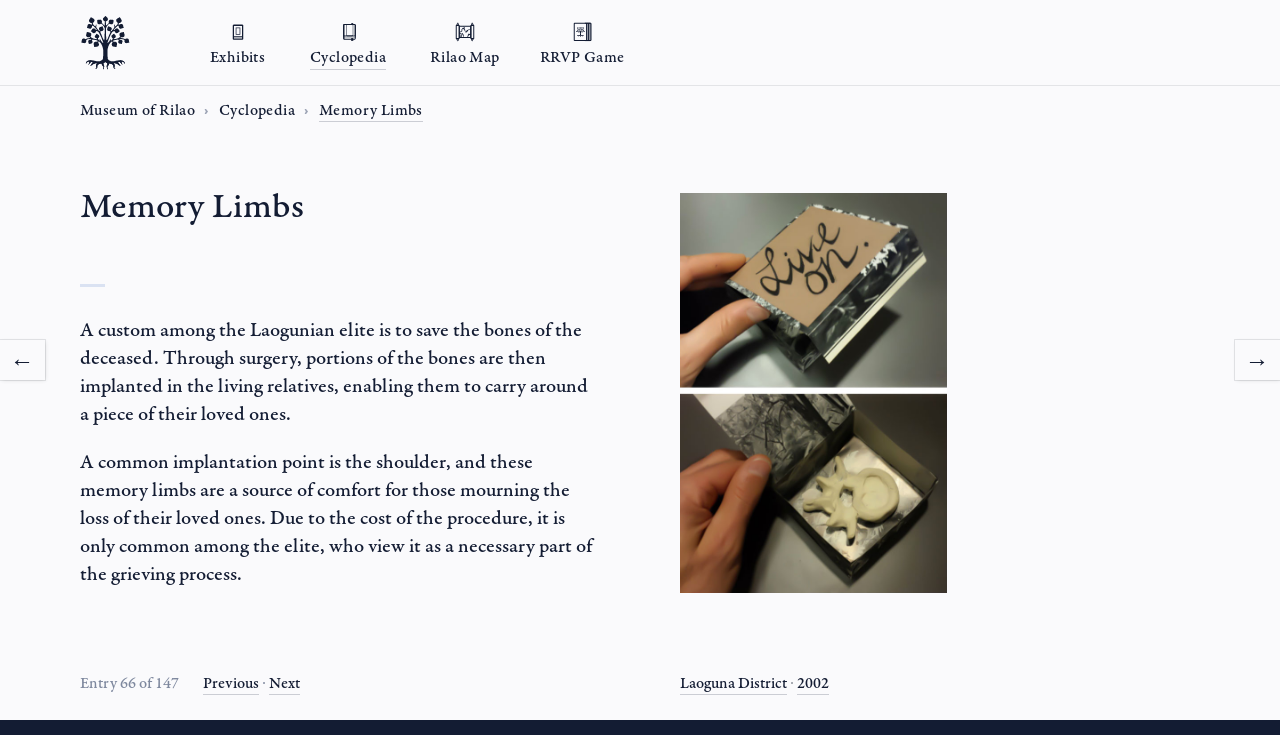

--- FILE ---
content_type: text/html; charset=UTF-8
request_url: https://museumofrilao.com/cyclopedia/memory-limbs/
body_size: 3542
content:
<!DOCTYPE html>
<html lang="en" class="no-js">
<head>
  <script>document.documentElement.className = '';</script>
  <meta charset="utf-8">
  <meta http-equiv="X-UA-Compatible" content="IE=edge">
  <meta name="viewport" content="width=device-width, initial-scale=1">
  <meta name="description" content="A custom among the Laogunian elite is to save the bones of the deceased.">
<meta property="og:url" content="http://museumofrilao.com/cyclopedia/memory-limbs/">
<meta property="og:site_name" content="Museum of Rilao">
<meta property="og:title" content="Memory Limbs ∙ Museum of Rilao">
<meta property="og:description" content="A custom among the Laogunian elite is to save the bones of the deceased.">
<meta property="og:image" content="http://museumofrilao.com/cyclopedia/memory-limbs/memory_limbs-1.jpg">
<meta name="twitter:card" content="summary_large_image">
<meta name="twitter:site" content="@museumofrilao">
<meta name="twitter:title" content="Memory Limbs ∙ Museum of Rilao">
<meta name="twitter:description" content="A custom among the Laogunian elite is to save the bones of the deceased.">
<meta name="twitter:image" content="http://museumofrilao.com/cyclopedia/memory-limbs/memory_limbs-1.jpg">
  <link rel="apple-touch-icon" sizes="180x180" href="/apple-touch-icon.png?v=1">
  <link rel="icon" type="image/png" href="/favicon-32x32.png?v=1" sizes="32x32">
  <link rel="icon" type="image/png" href="/favicon-16x16.png?v=1" sizes="16x16">
  <link rel="manifest" href="/manifest.json?v=1">
  <link rel="mask-icon" href="/safari-pinned-tab.svg?v=1" color="#fafafc">
  <link rel="shortcut icon" href="/favicon.ico?v=1">
  <meta name="theme-color" content="#fafafc">
  <script src="https://use.typekit.net/ivl0xty.js"></script>
  <script>try{Typekit.load({ async: true });}catch(e){}</script>

<title>Memory Limbs ∙ Museum of Rilao</title>
<link rel="stylesheet" href="../../css/style.css?v=1">
<link rel="stylesheet" href="../../css/modal.css?v=1">
<link rel="canonical" href="http://museumofrilao.com/cyclopedia/memory-limbs/">
<script>
  (function(i,s,o,g,r,a,m){i['GoogleAnalyticsObject']=r;i[r]=i[r]||function(){
  (i[r].q=i[r].q||[]).push(arguments)},i[r].l=1*new Date();a=s.createElement(o),
  m=s.getElementsByTagName(o)[0];a.async=1;a.src=g;m.parentNode.insertBefore(a,m)
  })(window,document,'script','https://www.google-analytics.com/analytics.js','ga');

  ga('create', 'UA-79766743-1', 'auto');
  ga('send', 'pageview');

</script>  <link rel="prefetch" href="http://museumofrilao.com/cyclopedia/mindozer/">
<link rel="prefetch" href="http://museumofrilao.com/cyclopedia/mechanistic-eye-implant/">
</head>
<body id="site_body" class="page" data-page="cyclopedia"><header class="site_section" role="banner">
  <nav class="section col-5" role="navigation">
    <a class="link-logo" href="/" title="Museum of Rilao">
      <div class="logo-link" role="icon" aria-label="Museum of Rilao logo">
        <div class="logo u-ir">Museum of Rilao</div>
      </div>
    </a>
    <div class="site_section col-3">
      <ul class="site_list text-alpha u-p-a u-m-a-c t-ls-b">
        <li class="site_list__item list__item-1">
          <a id="link-exhibits" class="u-link-none" href="/exhibits/" title="All Exhibits">
            <div class="item-link item-1" role="icon" aria-label="Canvas"></div>
            Exhibits
          </a>
        </li>
        <li class="site_list__item list__item-2">
          <a id="link-cyclopedia" class="u-link-none" href="/cyclopedia/" title="All Cyclopedia Entries">
            <div class="item-link item-2" role="icon" aria-label="Book"></div>
            Cyclopedia
          </a>
        </li>
        <li class="site_list__item list__item-3">
          <a id="link-rilao-map" class="u-link-none" href="/rilao-map/" title="Interactive Map of Rilao">
            <div class="item-link item-3" role="icon" aria-label="Map"></div>
            Rilao Map
          </a>
        </li>
        <li class="site_list__item list__item-5">
          <a id="link-rrvp-game" class="u-link-none" href="/rrvp-game/" title="Rilao Remote Viewing Protocol Game">
            <div class="item-link item-5" role="icon" aria-label="Cards"></div>
            RRVP Game
          </a>
        </li>
      </ul>
    </div>
  </nav>
</header><main class="site_section" role="main" itemscope itemtype="http://schema.org/CreativeWork">
  <link itemprop="url" href="http://museumofrilao.com/cyclopedia/memory-limbs/">
  <section class="section col-5">
    <div class="site_section col-5">
      <nav aria-label="breadcrumbs" role="navigation" class="breadcrumbs text-alpha t-fs-gamma t-ls-b t-m-alpha u-m-a-b u-p-a">
        <a class="u-link-none" href="/" aria-level="1">Museum of Rilao</a><a itemprop="isPartOf" itemscope itemtype="http://schema.org/CreativeWork" class="u-link-none" href="../" aria-level="2"><span itemprop="name">Cyclopedia</span></a><a class="u-cur-default" href="." aria-level="3">Memory Limbs</a>      </nav>
    </div>
    <div class="site_section col-5 u-m-a u-m-a-a">
      <div class="site_section col-2">
        <h1 itemprop="name" class="title text-alpha t-fs-alpha u-p-a u-m-a-b">
          Memory Limbs        </h1>
        <article class="site_section text-alpha">
          <span itemprop="description">
            <p class="t-fs-beta u-m-a-c u-p-a">A custom among the Laogunian elite is to save the bones of the deceased. Through surgery, portions of the bones are then implanted in the living relatives, enabling them to carry around a piece of their loved ones.</p> <p class="t-fs-beta u-m-a-c u-p-a">A common implantation point is the shoulder, and these memory limbs are a source of comfort for those mourning the loss of their loved ones. Due to the cost of the procedure, it is only common among the elite, who view it as a necessary part of the grieving process.</p>          </span>
        </article>
      </div>
      <aside class="site_section col-2-l u-non-sel" role="complementary"><figure id="site_figure" class="u-p-a u-m-a-b u-cur-zoom"><img itemprop="image" class="thumbnail_image" src="memory_limbs-1.jpg" alt="Memory Limbs Cyclopedia image 1"><a data-btn="next" role="button" class="btn btn-next u-link-none text-alpha t-fs-omega"></a><a data-btn="prev" role="button" class="btn btn-prev u-link-none text-alpha t-fs-omega"></a></figure><div class="site_section"><div class="preview u-p-a"></div></div></aside>    </div>
    <div class="site_section col-5">
      <div class="site_section col-2">
        <div class="site_section col-2 text-alpha t-fs-delta">
          <p class="u-m-a-b u-p-a" style="color: #7e889e;">Entry 66 of 147&emsp;<a style="margin-left: 8px" href="../mechanistic-eye-implant/" title="Previous entry">Previous</a> ∙ <a href="../mindozer/" title="Next entry">Next</a></p>          <p class="u-m-a-b u-p-a">
            Curated by <span id="data_artist"><a itemprop="author" itemscope itemtype="http://schema.org/Person" style="white-space: nowrap" href="/credits/?name=Aaron+Cooper"><span itemprop="name">Aaron Cooper</span></a>, <a itemprop="author" itemscope itemtype="http://schema.org/Person" style="white-space: nowrap" href="/credits/?name=Joseph+Unger"><span itemprop="name">Joseph Unger</span></a> and <a itemprop="author" itemscope itemtype="http://schema.org/Person" style="white-space: nowrap" href="/credits/?name=Rachel+Victor"><span itemprop="name">Rachel Victor</span></a></span>.          </p>
        </div>
      </div>
      <div class="site_section col-2 c-2-l">
        <div class="site_section text-alpha t-fs-delta">
          <p class="u-m-a-b u-p-a t-c-a">
            <span id="data_district">
              <a class="link-rrvp" href="../?district=Laoguna" title="District">Laoguna District</a> ∙             </span> 
            
            <time style="display: inline-block" id="data_date" datetime="2002"><a class="link-rrvp" href="../?year=2002" title="Year">2002</a>          </time>
        </p>

        <div class="links-rrvp u-m-a-b u-p-a" style="margin-top: -7px">
          <a class="link-rrvp" href="../?object=Prosthesis" title="Prosthesis">          <div class="card card-object" title="Object">
            <span id="data_card_object" class="u-link">Prosthesis</span>          </div>
        </a>
        <a class="link-rrvp" href="../?locale=Resource+Extraction+Facility" title="Resource Extraction Facility">        <div class="card card-locale" title="Locale">
          <span id="data_card_locale" class="u-link">Resource Extraction Facility</span>        </div>
      </a>
      <a class="link-rrvp" href="../?theme=Death" title="Death">      <div class="card card-theme" title="Theme">
        <span id="data_card_theme" class="u-link">Death</span>      </div>
    </a>
  </div>
</div>
</div>
</div>
</div>
<div class="site_section col-5 u-m-a-c">
  <div class="site_section">
    <a class="btn_nav btn_nav-left u-link-none text-beta t-ls-b" href="../mechanistic-eye-implant/" title="Previous Entry"><div class="btn_nav__info text-beta t-fs-gamma"><div class="btn_nav__info__image"><img src="../mechanistic-eye-implant/mechanistic_eye_implant-1.jpg"></div><div class="u-truncate">Mechanistic Eye Implant</div></div></a><a class="btn_nav btn_nav-right u-link-none text-beta t-ls-b" href="../mindozer/" title="Next entry"><div class="btn_nav__info btn_nav__info-right text-beta t-fs-gamma"><div class="btn_nav__info__image"><img src="../mindozer/mindozer-1.jpg"></div><div class="u-truncate">Mindozer!</div></div></a>  </div>
</div>
<div class="site_section col-5">
  <nav aria-label="breadcrumbs" role="navigation" class="breadcrumbs text-alpha t-fs-gamma t-ls-b t-m-alpha u-m-a-b u-p-a">
    <a class="u-link-none" href="/" aria-level="1">Museum of Rilao</a><a class="u-link-none" href="../" aria-level="2">Cyclopedia</a><a class="u-cur-default" href="." aria-level="3">Memory Limbs</a>  </nav>
</div>
</section>
</main>
<div id="modal" class="site_full full-modal is-hidden text-alpha t-fs-omega u-non-sel"></div>
<footer class="site_section t-bg-a" role="contentinfo">
  <section class="section col-5 text-alpha t-ls-b">
    <div class="site_section col-2">
      <div class="u-ellipsis t-m-alpha u-p-b u-p-a">
        <a id="link-about" href="/about/" title="About the Museum">About</a>
        <a id="link-contact" href="/contact/" title="Contact information">Contact</a>
        <a id="link-credits" href="/credits/" title="Credits for the Rilao Project and Museum">Credits</a>
        <!-- <a id="link-collaborate" href="/collaborate/" title="Contributing to the Museum">Collaborate</a> -->
      </div>
      <div class="t-m-alpha u-p-b u-p-a">
        <small class="t-c-a" itemscope itemtype="http://schema.org/Museum">© 
          <span itemprop="name" style="margin-right: 10px">Museum of Rilao</span>
          <meta itemprop="alternateName" content="Rilao Museum">
          <link itemprop="url" href="http://museumofrilao.com/">
          <link itemprop="sameAs" href="https://twitter.com/museumofrilao">
          <meta itemprop="logo" content="http://museumofrilao.com/assets/meta/Museum-of-Rilao_logo.jpg">
          <meta itemprop="description" content="The Museum of Rilao is a collection of works developed for the Rilao Project and platform to foster the design practice of world building.">
        </small>
        <span itemprop="parentOrganization" itemscope itemtype="http://schema.org/EducationalOrganization">
          <meta itemprop="name" content="World Building Media Lab">
          <meta itemprop="alternateName" content="Worldbuilding Media Lab">
          <a itemprop="url" href="http://worldbuilding.usc.edu/">
            <abbr title="World Building Media Lab">WbML</abbr>
          </a>
          <link itemprop="sameAs" href="http://worldbuilding.usc.edu/">
                    <meta itemprop="description" content="The World Building Media Lab (WbML), directed by award-winning designer and professor Alex McDowell RDI, defines an experiential, collaborative and interdisciplinary practice that integrates imagination and emergent technologies, creating new narratives from inception through iteration and prototyping into multimedia making.">
        </span>
        <a href="http://rrvp.rilao.net/">
          <abbr title="Rilao Remote Viewing Protocol">RRVP</abbr>
        </a>
      </div>
    </div>
    <div class="site_section col-2">
      <div class="t-m-alpha u-p-b u-p-a">
        <span itemscope itemtype="http://schema.org/Place">
          <a itemprop="url" href="/rilao-map/?district=Laoguna"><span itemprop="name">Laoguna District, Rilao</span></a>
        </span>
        <span id="data_temp" title="Current temperature in Laoguna District, Rilao">
          26          &deg;C</span>
        </div>
        <div class="u-p-b u-p-a">
          <time id="data_time" class="t-ls-a" title="Current time in Laoguna, Rilao" datetime="2025-12-11T08:47-06:47">
          <span id="d-hh" title="Hours (24 Hour format)">9</span><span class="anim-flash">:</span><span id="d-mm" title="Minutes">47</span><span class="anim-flash">:</span><span id="d-ss" title="Seconds">38</span>
          <span id="d-m" style="margin-left:10px" title="Month">Dec</span>. <span id="d-d" title="Day of Month">11</span>, <span id="d-y" title="Year">2025</span>        </time>
      </div>
    </div>
  </section>
</footer><script src="../../js/app.js"></script>
<script src="../../js/page.js"></script>
<script src="../../js/rilao.js" async></script>
<script type="application/ld+json">
{
  "@context": "http://schema.org",
  "@type": "BreadcrumbList",
  "itemListElement":
  [
  {
    "@type": "ListItem",
    "position": 1,
    "item":
    {
      "@type": "Museum",
          "@id": "http://museumofrilao.com/",
          "url": "http://museumofrilao.com/",
          "name": "Museum of Rilao",
          "alternateName": "Rilao Museum",
          "sameAs": "https://twitter.com/museumofrilao",
          "logo": "http://museumofrilao.com/assets/meta/Museum-of-Rilao_logo.jpg",
          "description": "The Museum of Rilao is a collection of works developed for the Rilao Project and platform to foster the design practice of world building."
    }
  },
  {
    "@type": "ListItem",
    "position": 2,
    "item":
    {
      "@type": "CreativeWork",
      "@id": "http://museumofrilao.com/cyclopedia/",
"url": "http://museumofrilao.com/cyclopedia/",
"name": "Cyclopedia",
"image": "http://museumofrilao.com/assets/meta/cyclopedia.jpg"
    }
  },
  {
    "@type": "ListItem",
    "position": 3,
    "item":
    {
      "@type": "CreativeWork",
      "@id": "http://museumofrilao.com/cyclopedia/memory-limbs/",
"url": "http://museumofrilao.com/cyclopedia/memory-limbs/",
"name": "Memory Limbs",
"image": "http://museumofrilao.com/cyclopedia/memory_limbs-1.jpg"
    }
  }
  ]
}
</script></body>
</html>

--- FILE ---
content_type: text/css
request_url: https://museumofrilao.com/css/style.css?v=1
body_size: 3348
content:
html.wf-loading .text-alpha,
html.wf-loading .text-beta {
  visibility: hidden;
}
html.wf-loading .search_icon {
  visibility: hidden;
}
* {
  margin: 0;
  padding: 0;
  box-sizing: border-box;
}
.no-js [id="data_time"], .no-js [id="data_temp"], html .is-hidden {
  display: none;
}
article,
aside,
figcaption,
figure,
footer,
header,
main,
nav,
section {
  display: block;
}
a {
  background-color: transparent;
}
a:active,
a:hover {
  outline-width: 0;
}
a:focus {
  outline: 0;
}
a:not(.btn_nav):focus {
  opacity: .5;
}
abbr[title] {
  border-bottom: none;
  text-decoration: none;
}
b,
strong {
  font-weight: inherit;
}
b,
strong {
  font-weight: bold;
}
img {
  border-style: none;
}
figure {
  margin: 1em 40px;
}
button,
input,
select,
textarea {
  font: inherit;
}
button,
input, 
select { 
  overflow: visible;
}
button,
input,
select,
textarea { 
  margin: 0;
}
button,
select { 
  text-transform: none;
}
button,
[type="button"],
[type="reset"],
[type="submit"] {
  cursor: pointer;
}
[disabled] {
  cursor: default;
}
button,
html [type="button"], 
[type="reset"],
[type="submit"] {
  -webkit-appearance: button;
}
button::-moz-focus-inner,
input::-moz-focus-inner {
  border: 0;
  padding: 0;
}
button:-moz-focusring,
input:-moz-focusring {
  outline: 1px dotted ButtonText;
}
textarea {
  overflow: auto;
}
html {
  font-size: 16px;
  font-size: 1em;
  line-height: 1.4;
  touch-action: manipulation;
  -webkit-text-size-adjust: 100%;
}
html, .text-alpha {
  font-family: 'garamond-premier-pro-caption', Times, serif;
  font-weight: 500;
}
body {
  min-height: 100%;
  overflow-y: scroll;
  -webkit-font-smoothing: antialiased;
}
body, html {
  height: 100%;
}
body, h1, h3, p, .site_list  {
  margin: 0;
}
html .u-ir {
  font: 0/0 a;
  text-shadow: none;
  color: transparent;
}
html .u-ellipsis,
.context {
  white-space: nowrap;
  overflow: hidden;
  text-overflow: ellipsis;
}
html .u-non-sel {
  -moz-user-select: -moz-none;
  -ms-user-select: none;
  -webkit-user-select: none;
}
html .u-p-a {
  padding-left: 40px;
  padding-right: 40px;
}
html .u-p-b {
  padding-top: 15px;
  padding-bottom: 10px;
}
html .u-m-a {
  margin: 60px 0 20px 0;
}
html .u-m-a-b {
  margin: 20px 0 40px 0;
}
html .u-m-a-c {
  margin: 20px 0 10px 0;
}
html .u-m-a-g {
  margin: 15px 0;
}
.u-m-a-g.g-a {
  margin-top: 25px;
}
html .col-1-2.g-a {
  margin-top: 10px;
}
html .u-m-a-c.u-m-a-c-a {
  margin-top: 24px;
}
html .u-m-b {
  margin-left: 40px;
  margin-right: 40px;
}
html .u-m-g {
  margin: 0 0 80px 0;
}
html .u-m-o {
  margin: 0 40px 0 0;
}
html .u-m-o:last-of-type {
  margin: 0;
}
html .u-link-none, .btn.btn, [id="site_items"] a:hover {
  border-bottom: 0;
}
html .is-fixed {
  position: fixed;
}
body.is-fixed {
  width: 100%;
}
html .u-cur-default {
  cursor: default;
}
html .u-cur-pointer {
  cursor: pointer;
}
html .u-cur-zoom {
  cursor: -webkit-zoom-in;
  cursor: zoom-in;
}
html .u-fs-normal {
  font-style: normal;
}
.u-theta {
  -webkit-transition-timing-function: cubic-bezier(.345, .005, .07, 1);
  transition-timing-function: cubic-bezier(.345, .005, .07, 1);
}
.u-duration-alpha {
  -webkit-transition-duration: .8s;
  transition-duration: .8s;
}
.anim-flash {
  -webkit-animation: flash 3s infinite ease-in-out;
  animation: flash 3s infinite ease-in-out;
}
@-webkit-keyframes flash {
  0%, 30%, 70%, 100% {
    opacity: 1;
  }
  50% {
    opacity: 0;
  }
}
@keyframes flash {
  0%, 30%, 70%, 100% {
    opacity: 1;
  }
  50% {
    opacity: 0;
  }
}
.context {
  display: block;
  margin-top: 4px;
  font-size: 13px;
  font-size: .8125rem;
  letter-spacing: 0;
}
.video-container {
  position: relative;
  padding-bottom: 56.25%;
  height: 0;
  overflow: hidden;
}
.video-container iframe {
  position: absolute;
  top: 0;
  left: 0;
  width: 100%;
  height: 100%;
}
hr {
  overflow: visible;
  border: 0;
  height: 0;
  margin-bottom: 10px;
}
input[type=text] {
  padding: 0 0 0 28px;
  background: none;
  border-left: 0;
  border-top: 0;
  border-right: 0;
  line-height: 2;
  min-width: 175px;
}
input[type=text]:focus {
  outline: 0;
}
::-moz-focus-inner {
  border: 0;
  padding: 0;
}
::-webkit-input-placeholder {
  color: #7e889e;
}
:-moz-placeholder {
  color: #7e889e;
}
::-moz-placeholder {
  color: #7e889e;
  opacity: 1;
}
:-ms-input-placeholder {
  color: #7e889e;
}
a, html .u-link {
  border-bottom: 1px solid rgba(19, 28, 51,.2);
}
input[type=text] {
  border-bottom: 2px solid rgba(19, 28, 51,.1);
  -webkit-appearance: none;
  border-radius: 0;
}
a, html .u-link, a.link-hover:hover {
  text-decoration: none;
}
a:hover, html .u-link:hover, a.link-hover:hover {
  border-bottom: 1px solid rgba(19, 28, 51,.45);
}
input[type=text]:focus {
  border-bottom: 2px solid rgba(19, 28, 51,.3);
}
a.link-hover:hover {
  border-bottom: 0;
  text-decoration: underline;
}
a:active:not(.btn_nav), html .u-link:active, .item-link:active:before, .link-rrvp:active > .card, .logo-link:active, .btn_nav:active .btn_nav__info {
  opacity: .75;
}
.page [role="banner"], .page main, [role="banner"]:before, .menu:before, .t-bg-c  {
  background: #fafafc;
}
body, .t-bg-a, [role="contentinfo"]:before {
  background: #131c33;
}
[role="banner"],
.t-bg-b {
  background: #f0f2f7;
}
.t-bg-g.t-bg-g {
  background: #dae2f2;
}
.bg-g [role="banner"]:before {
  border-bottom: 1px solid rgba(66,71,82,.25);
}
.t-ta-c {
  text-align: center;
}
[role="banner"]:before {
  content: '';
  position: absolute;
  width: 100%;
  height: 85px;
  top: 0;
  left: 0;
  z-index: 1;
}
[role="banner"]:before, hr {
  border-bottom: 1px solid rgba(66,71,82,.125);
}
[role="contentinfo"] {
  padding: 20px 0 60px 0;
}
[role="navigation"] {
  z-index: 1;
}
[role="navigation"].u-m-a-b {
  margin-bottom: 20px;
}
.site_full, .site_section, .section, .title, .link-logo, .link-options, .logo-link, .logo, .site_list__item, .card {
  position: relative;
}
.link-logo,
.link-logo:hover {
  border: 0;
}
.site_full,
.site_section {
  width: 100%;
  float: left;
}
.site_section,
.main_block,
.section {
  height: auto;
}
.section {
  width: 100%;
  margin: 0 auto;
}
.col-1-2 {
  float: left;
  width: 50%;
}
.col-5 {
  max-width: 1200px;
}
.col-4 {
  max-width: 1000px;
}
.col-3 {
  max-width: 800px;
}
.col-3.col-3-l {
  max-width: 700px;
}
.col-2, .col-2-l {
  max-width: 600px;
}
.col-1 {
  max-width: 400px;
}
.col-0 {
  max-width: 300px;
}
.exhibit_colors {
  position: absolute;
  z-index: 1;
  top: -1px;
  left: 0;
  width: 100%;
  height: 3px;
  border-top: 1px solid #131c33;
}
.input {
  max-width: 210px;
  margin: 10px auto;
}
.input.u-p-a {
  padding-right: 10px;
}
.input + .col-3 {
  display: block;
}
.link-options:before,
.toggle:before {
  content: '';
  position: absolute;
  top: 0;
  right: 0;
  width: 0;
  height: 0;
  margin-right: -15px;
  margin-top: 12px;
  border-style: solid;
  border-width: 5px 5px 0 5px;
  border-color: #131c33 transparent transparent transparent;
}
.toggle:before {
  margin-top: 17px; 
}
.link-options.is-active:before,
.link-options.is-active .toggle:before {
  -webkit-transform: rotate(45deg);
  transform: rotate(45deg);
  margin-top: 14px;
}
.link-options.is-active .toggle:before {
  margin-top: 19px;
}
.link-options.is-active.card:before,
.link-options.is-active.card:after {
  -webkit-transform: rotate(0) scale(.8);
  transform: rotate(0) scale(.8);
}
a,.text-alpha, .text-beta, .t-c-c {
  color: #131c33;
}
[role="contentinfo"] a, [role="contentinfo"] .text-alpha {
  color: #dae2f2;
}
[role="contentinfo"] a:not(.u-link-none),
.u-link-none.t-c-b:hover,
a:not(.subtitle__link):not(.u-link-none).t-c-b {
  border-bottom: 1px solid rgba(157,170,204,.4);
}
[role="contentinfo"] a:hover {
  border-bottom: 1px solid rgba(157,170,204,.65);
}
main.t-bg-a  {
  border-bottom: 1px solid rgba(157,170,204,.15);
}
.t-c-a {
  color: #8a8f99;
}
.t-c-b {
  color: #fafafa;
}
.t-c-g {
  color: #dae2f2;
}
.text-beta,
.breadcrumbs a:after,
.btn:before {
  font-family: 'brandon-grotesque', sans-serif;
  font-weight: 700;
  line-height: 1.25;
}
.t-ls-a {
  letter-spacing: 1px;
  letter-spacing: .05rem;
}
.t-ls-b, .item-link {
  letter-spacing: 0;
  letter-spacing: .025rem;
}
.t-fs-omega {
  font-size: 40px;
  font-size: 2.5rem;
}
.t-fs-alpha {
  font-size: 36px;
  font-size: 2.25rem;
}
.t-fs-beta {
  font-size: 20px;
  font-size: 1.25rem;
}
.t-fs-gamma {
  font-size: 18px;
  font-size: 1.125rem;
}
.t-fs-delta {
  font-size: 16px;
  font-size: 1rem;
}
.breadcrumbs a {
  font-size: 16px;
  font-size: 1rem;
}
.page:not([data-meta]) h1.title {
  margin-top: 15px;
  line-height: 1.1;
}
h1.title ~ article {
  margin-top: 30px;
  margin-bottom: 20px;
}
::-moz-selection {
  background: #dae2f2;
}
::selection {
  background: #dae2f2;
}
.logo-link {
  float: left;
  width: 50px;
  height: 70px;
  margin: 8px 40px 0 40px;
  overflow: hidden;
}
.logo,
.item-link:before {
  background: url(../assets/icons.png) no-repeat;
  background: url(../assets/icons.svg) no-repeat, none;
}
.logo {
  width: 105%;
  padding-bottom: 126%;
  background-size: auto 170%;
  background-position: 93% 40%;
}
.thumbnail_image {
  width: 100%;
}
.site_list {
  padding: 0;
  list-style-type: none;  
}
.site_list__item {
  float: left;
}
.subtitle > a,
.video:not([id="video"]) {
  border-bottom: 0;
}
.item-link {
  position: relative;
  height: 20px;
  width: 20px;
  margin: 0 auto 5px auto;
  overflow: hidden;
}
.site_list__item {
  height: 50px;
}
.site_list__item > a {
  position: absolute;
}
.item-link:before {
  content: '';
  position: absolute;
  top: 0;
  left: 0;
  width: 20px;
  height: 20px;
  background-size: 500% auto;
}
[role="navigation"] ul.u-m-a-c {
  margin-top: 22px;
}
.item-1 {
  width: 12px;
}
.item-2 {
  width: 15px;
}
.list__item-1 {
  width: 100px;
}
.list__item-2 {
  width: 120px;
}
.list__item-3 {
  width: 110px;
}
.list__item-5 {
  width: 90px;
}
.item-1:before {
  background-position: 5% 40%;
}
.item-2:before {
  background-position: 27% 40%;
}
.item-3:before {
  background-position: 50% 40%;
}
.item-4:before {
  background-position: 75% 40%;
}
.item-5:before {
  background-position: 100% 40%;
}
.t-m-alpha > a, .t-m-alpha > span {
  margin: 0 10px 0 0;
}
.title:before {
  content: '';
  position: absolute;
  bottom: 0;
  width: 25px;
  height: 3px;
  margin-bottom: -60px;
  background: #dae2f2;
}
.breadcrumbs > a:not(:last-of-type) {
  margin-right: 20px;
}
.breadcrumbs > a:not(:first-of-type) {
  margin-left: 4px;
}
.breadcrumbs a:not(:last-of-type):after {
 content: '\203A';
 position: absolute;
 margin-left: 9px;
 color: #7e889e;
 line-height: 1.5;
 opacity: .75;
}
.cover {
  height: 0;
  padding-bottom: 36%;
  overflow: hidden;
}
.cover__image {
  opacity: .2;
}
.links-rrvp .link-rrvp {
  display: inline-block;
  margin-bottom: 10px;
}
.links-rrvp .link-rrvp:not(:last-child) {
  margin-right: 25px;
}
.links-rrvp .link-rrvp,
.links-rrvp .links-rrvp:hover {
  border: 0;
}
.card {
  height: 35px;
  padding: 5px 0 0 35px;
}
.card > .u-link {
  line-height: 1.65;
}
.card:before {
  content: '';
  position: absolute;
  top: -1px;
  left: -2px;
  width: 22px;
  height: 30px;
  margin-top: 3px;
  margin-left: 2px;
  border-radius: 7.5%;
  border: 1px solid #fff;
  background: url(../assets/icons.png) no-repeat #00bff3;
  background: url(../assets/icons.svg) no-repeat, none #00bff3;
  box-shadow: inset 0 0 2px 0 rgba(66,71,82,.5);
}
.card:after {
  content: '';
  position: absolute;
  top: 0;
  left: 0;
  width: 24px;
  height: 33px;
  margin-top: 2px;
  border-radius: 7.5%;
  box-shadow: 0 0 1px 0 rgba(66,71,82,.75);
}
.card-locale:before,
.card-object:before,
.card-theme:before {
  background-size: auto 131%;
  background-position: 93.35% 50%;  
}
.card-object:before {
  background-color: #f26c4f;
}
.card-theme:before {
  background: url(../assets/icons.png) no-repeat #ccc;
  background: url(../assets/icons.svg) no-repeat, none #ccc;
  background-size: auto 131%;
  background-position: 93.35% 50%;
}
@media (max-width: 1220px) {
  .col-5 {
    max-width: 1000px;
  }
  .col-4 {
    max-width: 800px;
  }
  .col-3:not(.game) {
    max-width: 600px;
  }
  .col-2 {
    max-width: 400px;
  }
  .col-1 {
    max-width: 300px;
  }
  .col-0 {
    max-width: none;
    width: 20%;
  }
  .t-fs-alpha {
    font-size: 28px;
    font-size: 1.75rem;
  }
  .t-fs-beta.u-m-a-c,
  [data-meta] .t-fs-beta.t-fs-beta,
  [data-page="home"] .t-fs-beta.t-fs-beta,
  .bg-g .t-fs-beta.t-fs-beta {
    font-size: 18px;
    font-size: 1.125rem;
  }
}
@media (max-width: 1020px) {
  .col-2:not([role="contentinfo"] .col-2]) {
    max-width: 600px;
  }
  [data-page="cyclopedia"] main .col-2,
  [data-page="exhibits"] main .col-2 {
    float: none;
    margin: auto;
    max-width: 600px;
  }
  .col-2-l, .col-1:nth-child(2) {
    max-width: 100%;
  }
  h1.title {
    margin-top: 0;
  }
  .t-fs-beta:not(.text-beta),
  .t-fs-beta.text-alpha {
    font-size: 20px;
    font-size: 1.25rem;
  }
}
@media (max-width: 940px) {
  .col-3.col-3-l {
    max-width: 500px;
  }
}
@media (max-width: 820px) {
  .col-3.col-3-l {
    max-width: 600px;
  }
  [data-meta] .col-1 {
    max-width: 100%;
  }
  .col-0 {
    width: 25%;
  }
  [role="navigation"] .site_section {
    max-width: 420px;
  }
  [role="navigation"] ul.u-p-a {
    padding-left: 0;
    padding-right: 0;
  }
  [role="contentinfo"] .site_section:last-of-type {
    margin-top: 20px;
  }
}
@media (max-width: 700px) {
  .col-3.col-3-l {
    max-width: 100%;
  }
  .input + .col-3 {
    max-width: 440px;
  }
  html .u-m-o,
  html .u-m-o:last-of-type {
    margin: 0 0 10px 0;
  }
  .list__item-1 {
    width: 80px;
  }
  .list__item-2 {
    width: 100px;
  }
  .list__item-3 {
    width: 90px;
  }
}
@media (max-width: 620px) {
  .input + .col-3 {
    max-width: 240px;
  }
  .col-0 {
    width: 33.33%;
  }
  html .u-p-a, html .u-m-b {
    padding-left: 20px;
    padding-right: 20px;
  }
  html .u-m-a-b {
    margin: 10px 0 20px 0;
  }
  html .u-m-a {
    margin: 30px 0 10px 0;
  }
  html .u-m-a-g {
    margin: 10px 0;
  }
  html .g-a.g-a-b {
    margin-top: 0;
  }
  html .u-m-g {
    margin: 0 0 40px 0;
  }
  .title:before {
    margin-bottom: -40px;
  }
  .col-1-2 {
    width: 100%;
  }
  [role="contentinfo"] {
    padding: 10px 0 40px 0;
  }
  [role="navigation"] .site_section {
    max-width: 360px;
  }
  .breadcrumbs a {
    font-size: 14px;
    font-size: .875rem;
  }
  .breadcrumbs a:not(:last-of-type):after {
    line-height: 1.35;
  }
  .links-rrvp .link-rrvp:not(:last-child) {
    margin-right: 15px;
  }
}
@media (max-width: 580px) {
  [role="navigation"] .site_section {
    max-width: 220px;
  }
  [role="banner"]:before {
    height: 75px;
  }
  [role="navigation"] ul.u-m-a-c {
    margin-top: 12px;
  }
  .logo-link {
    margin: 4px 40px 0 20px;
  }
  .item-link {
    display: none;
  }
  .site_list__item {
    width: 50%;
    height: 30px;
  }
  .t-fs-alpha {
    font-size: 24px;
    font-size: 1.5rem;
  }
  .t-fs-beta,
  .t-fs-beta.u-m-a-c,
  .t-fs-beta.text-alpha {
    font-size: 18px;
    font-size: 1.125rem;
  }
  .t-fs-gamma:not(input) {
    font-size: 15px;
    font-size: .9375rem;
  }
  .link-options:before,
  .toggle:before,
  .card .toggle:before {
    margin-top: 8px;
  }
  .link-options.is-active:before,
  .link-options.is-active .toggle:before,
  .card.is-active .toggle:before {
    margin-top: 10px;
  }
  body[data-page="cyclopedia"] .col-1,
  body[data-page="exhibits"] .col-1 {
    max-width: 100%;
  }
  .breadcrumbs {
    width: 90%;
    white-space: nowrap;
    overflow: hidden;
    text-overflow: ellipsis;
  }
  .breadcrumbs.u-p-a {
    padding-right: 0;
  }
}
@media (max-width: 400px) {
  [role="navigation"] .site_section {
    max-width: 180px;
  }
  .col-1 {
    max-width: 100%;
  }
  .col-0 {
    width: 50%;
  }
  a > .t-fs-beta {
    font-size: 15px;
    font-size: .9375rem;
  }
}

--- FILE ---
content_type: text/css
request_url: https://museumofrilao.com/css/modal.css?v=1
body_size: 2033
content:
.no-js [id="site_figure"] {
  display: none;
}
.no-js .thumbnail_preview {
  max-width: 100%;
  min-width: 100%;
  height: auto;
  margin-bottom: 0;
  margin-right: 0;
  opacity: 1;
}
.no-js .preview {
  max-height: none;
}
.no-js .thumbnail_preview:not(.preview-active) {
  cursor: auto;
  -webkit-filter: saturate(1);
  filter: saturate(1);
}
.no-js .preview {
  margin-top: 20px;
}
body:not(.is-fixed) .full-modal ~ .exhibit_colors {
  display: none;
}
body.is-fixed .btn_nav {
  z-index: -1;
}
@media(min-width: 620px) {
  html .u-m-a.u-m-a-a {
    margin-top: 30px;
  }
}
@media(max-width: 620px) {
  html .u-m-a.u-m-a-a {
    margin-top: 10px;
  }
}
.col-1 p.u-p-a {
  padding-right: 0;
}
body.is-fixed figure {
  width: auto;
  max-width: 100%;
}
figure ~ .site_section {
  overflow: hidden;
  margin-top: -20px;
  padding-top: 1px;
}
.site_full.full-modal {
  position: absolute;
  z-index: 1;
  top: 0;
  left: 0;
  height: 100%;
  min-height: 100%;
  background: rgba(9, 14, 26, .9375);
  -webkit-overflow-scrolling: touch;
}
.full-modal:before {
  content: '\00D7';
  position: fixed;
  z-index: 1;
  top: 20px;
  right: 20px;
  width: 40px;
  height: auto;
  color: #dae2f2;
  text-align: right;
  line-height: 1;
  font-size: 48px;
  font-size: 3rem;
  cursor: pointer;
}
.full-modal > figure, .full-modal .video_modal {
  position: absolute;
  right: 60px;
  bottom: 60px;
  left: 60px;
  top: 60px;
  margin: auto;
  width: auto;
  max-width: 1000px;
  height: auto;
}
.full-modal .video_modal {
  max-height: 562.5px;
}
.full-modal img {
  position: absolute;
  right: 0;
  bottom: 0;
  left: 0;
  top: 0;
  width: auto;
  max-width: 90%;
  min-width: 0;
  height: auto;
  max-height: 100%;
  margin: auto;
}
.full-modal .u-cur-zoom {
  cursor: default;
}
[data-multiple="false"] .btn.btn, .btn, [data-multiple="false"] .preview {
  display: none;
}
[id="site_figure"] {
  overflow: hidden;
  position: relative;
  display: block;
  width: auto;
  height: auto;
  min-height: 400px;
  max-height: 400px;
}
@media (max-width: 1020px) {
  [id="site_figure"] {
    height: 0;
    min-height: 0;
    max-height: none;
    padding-bottom: 56.25%;
  }
}
@media (min-width: 1020px) {
  body:not(.is-fixed) figure.u-m-a-b {
    margin-left: 40px;
    margin-right: 40px;
  }
}
[id="site_figure"] img {
  position: absolute;
  height: 100%;
  width: auto;
  top: 0;
  left: 0;
  bottom: 0;
  margin: auto;
}
@media (max-width: 1020px) {
  [id="site_figure"] {
    background: #f0f2f7;
  }
  [id="site_figure"] img {
    right: 0;
  }
}
.btn {
  position: absolute;
  top: 50%;
  left: 0;
  width: 40px;
  height: 60px;
  margin-top: -30px;
  margin-left: -40px;
  padding: 10px 0;
  cursor: pointer;
}
.full-modal .btn {
  display: block;
}
.btn-next {
  left: auto;
  right: 0;
  margin-left: auto;
  margin-right: -40px;
}
.btn:before {
  position: absolute;
  width: 40px;
  height: 40px;
  color: #dae2f2;
  text-align: center;
  line-height: 1;
  font-size: 40px;
  font-size: 2.5rem;
}
.btn-next:before {
  content: '\2192';
}
.btn-prev:before {
  content: '\2190';
}
.preview {
  display: inline-block;
}
.thumbnail_preview {
  height: 45px;
  margin-bottom: 10px;
  margin-right: 10px;
  overflow: hidden;
  opacity: .5;
}
.thumbnail_preview:last-of-type {
  margin-right: 0;
}
.thumbnail_preview:not(.preview-active) {
  -webkit-filter: saturate(0);
  filter: saturate(0);
  cursor: pointer;
  outline: 1px solid #ccc;
}
.thumbnail_preview:hover:not(.preview-active) {
  -webkit-filter: saturate(1);
  filter: saturate(1);
}
.thumbnail_preview:hover:not(.preview-active), .preview-active {
  opacity: 1;
}
.video_modal .video-container {
  position: static;
  height: auto;
  margin-bottom: 60px;
  padding-bottom: 0;
}
.video {
  margin-left: 25px;
}
.video:before {
  content: '';
  position: absolute;
  left: 0;
  width: 0;
  height: 0;
  margin-top: 6px;
  margin-left: 40px;
  border-style: solid;
  border-width: 6px 0 6px 10.4px;
  border-color: transparent transparent transparent #131c33;
  -webkit-transform: rotate(360deg);
  transform: rotate(360deg);
}
.video:after {
  content: '';
  position: absolute;
  top: 0;
  left: 0;
  width: 24px;
  height: 24px;
  margin-top: 19px;
  margin-left: 30px;
  border: 1px solid #131c33;
  border-radius: 50%;
}
a.video:active:after,
a.video:active:before {
  -webkit-transform: scale(.9);
  transform: scale(.9);
}
@media (max-width: 1220px) {
  .video:before {
    margin-top:5px;
  }
  .video:after {
    margin-top: 18px;
  }
  .c-2-l {
    max-width: 600px;
  }
}
@media (max-width: 820px) {
  [id="site_figure"].u-p-a {
    padding-left: 0;
    padding-right: 0;
  }
}
@media (max-width: 620px) {
  main > section:nth-child(1) > .u-m-a {
    margin-top: 10px;
  }
  .video-container.u-m-b {
    width: auto;
    margin-left: 20px;
    margin-right: 20px;
  }
  .full-modal {
    height: auto;
    min-height: 100%;
    overflow-y: scroll;
  }
  .full-modal:before {
    right: 40px;
    margin: 0 -20px 0 0;
    background: #edeff5;
    line-height: 1.25;
    font-size: 32px;
    font-size: 2rem;
    text-align: center;
  }
  .full-modal.full-modal:before {
    color: #181a1f;
  }
  .full-modal .video_modal {
    top: 50%;
    left: 0;
    right: 0;
    width: 600px;
    max-width: 100%;
    margin-top: -110px;
  }
  .video_modal .video-container {
    position: relative;
    height: 0;
    padding-bottom: 56.25%;
  }
  .full-modal > figure:not(.video_modal) {
    top: 0;
    right: 0;
    bottom: auto;
    left: 0;
    margin-top: 30px;
    padding-top: 30px;
    padding-bottom: 40px;
  }
  .full-modal img {
    position: relative;
    float: left;
    right: auto;
    bottom: auto;
  }
  .full-modal img.is-hidden {
    display: block;
  }
  .full-modal .btn {
    display: none;
  }
  figure ~ .site_section {
    margin-top: -10px;
  }
  .thumbnail_preview {
    margin-bottom: 5px;
  }
  .video {
    margin-left: 30px;
  }
  .video:before {
    margin-left: 28px;
  }
  .video:after {
    margin-left: 18px;
  }
}
.preview {
  max-height: 40px;
}
.btn_nav {
  position: fixed;
  z-index: 9;   
  top: 50%;
  width: 45px;
  height: 40px;
  margin-top: -20px;
  -webkit-tap-highlight-color: transparent;
}
.btn_nav:before, .btn_nav__info {
  background: #fafafc;
  box-shadow: 1px 1px 4px -1px rgba(66,71,82,.2);
  outline: 1px solid rgba(66,71,82,.125);
}
.btn_nav:before {
  position: absolute;
  top: 0;
  width: 100%;
  height: 100%;
  text-align: center;
  line-height: 1.75;
  font-size: 24px;
  font-size: 1.5rem;
}
.btn_nav-left:before {
  content:'\2190';
}
.btn_nav-right:before {
  content:'\2192';
}
.btn_nav-left:before, .btn_nav-left, .btn_nav-left .btn_nav__info__image {
  left: 0;
}
.btn_nav-right, .btn_nav__info-right {
  right: 0;
}
.btn_nav__info, .btn_nav__info__image {
  position: absolute;
  top: 0;
  height: 100%;
}
.btn_nav__info {
  display: none;
  width: auto;
  white-space: nowrap;
  line-height: 2.25;
  padding: 0 15px 0 65px;
  overflow: hidden;
}
.btn_nav__info__image {
  width: 50px;
  overflow: hidden;
  background: #dae2f2;
}
.btn_nav__info__image img {
  position: absolute;
  top: 0;
  right: 0;
  bottom: 0;
  left: 0;
  width: 100%;
  margin: auto;
}
.btn_nav__info-right {
  padding: 0 65px 0 15px;
}
.btn_nav-right .btn_nav__info__image {
  right: 0;
}
.btn_nav:hover .btn_nav__info {
  display: block;
}
.btn_nav:hover {
  border-bottom: 0;
}
a.btn_nav:active .btn_nav__info {
  opacity: 1;
}
@media (min-width: 1920px) {
  .btn_nav__info {
    display: block;
  }
}
@media (min-width: 1120px) {
  .btn_nav:hover:before {
    outline: 0;
  }
}
@media (max-width: 1220px) {
  .col-2 p.u-p-a {
    padding-right: 20px;
  }
}
@media (max-width: 1120px) {
  .btn_nav {
    position: relative;
    float: left;
    width: auto;
    margin-bottom: 40px;
  }
  .btn_nav-right {
    float: right;
  }
  .btn_nav__info {
    display: block;
    padding: 0 20px 0 70px;
    line-height: 2.25;
  }
  .btn_nav-left .btn_nav__info {
    margin-left: 90px;
  }
  .btn_nav-right .btn_nav__info {
    margin-right: 90px;
  }
  .btn_nav__info-right {
    padding: 0 70px 0 20px;
  }
  .btn_nav:before {
    width: 50px;
    margin-left: 40px;
  }
  .btn_nav-right:before {
    right: 0;
    margin-right: 40px;
  }
}
@media (max-width: 960px) {
  .btn_nav {
    width: 100%;
    margin-top: 10px;
  }
  .btn_nav-left .btn_nav__info {
    margin-left: 0;
  }
  .btn_nav:before {
    z-index: 1;
    margin-left: 30px;
    outline: 0;
    font-size: 18px;
    font-size: 1.125rem;
    line-height: 2.5;
  }
  .btn_nav-right:before {
    right: auto;
  }
  .btn_nav-right .btn_nav__info {
    margin-right: 0;
  }
  .btn_nav__info {
    width: 100%;
    padding: 0;
    outline: 0;
  }
  .btn_nav__info__image {
    position: relative;
    float: left;
    margin-left: 90px;
    margin-right: 25px;
    border-right: 1px solid rgba(66,71,82,.125);
    border-left: 1px solid rgba(66,71,82,.125);
  }
  html .btn_nav,
  html .btn_nav:hover {
    border-bottom: 1px solid rgba(66,71,82,.125);
  }
  .btn_nav {
    margin-top: 0;
  }
  .btn_nav:first-child {
    margin-bottom: 0;
    border-top: 1px solid rgba(66,71,82,.125);
  }
  .btn_nav:last-child {
    margin-bottom: 0;
  }
  .btn_nav:before, .btn_nav__info {
    box-shadow: none;
    background: none;
  }
}
@media (max-width: 620px) {
  .preview {
    max-height: none;
    white-space: nowrap;
    overflow-x: scroll;
    width: 100%;
  }
  .thumbnail_preview {
    height: 38px;
  }
  body.is-fixed {
    overflow-y: hidden;
  }
  .full-modal img {
    max-width: 100%;
  }
  .btn_nav {
    height: 40px;
  }
  .btn_nav:before {
    margin-left: 10px;
    line-height: 2.35;
  }
  .btn_nav__info__image {
    margin-left: 60px;
    margin-right: 15px;
  }
}
@media (max-width: 580px) {
  .btn_nav__info {
    line-height: 2.75;
  }
  .u-truncate {
    width: auto;
    padding-right: 40px;
    white-space: nowrap;
    overflow: hidden;
    text-overflow: ellipsis;
  }
}
@media(min-width: 1020px) {
  body.is-fixed [id="site_figure"] {
    max-height: none;
    overflow: auto;
  }
  @media (min-height: 400px) {
    .is-attached {
      position: fixed;
      top: 0;
      margin-left: 600px;
    }
    @media (max-width: 1220px) {
      .is-attached {
        margin-left: 400px;
      }
    }
  }
}
@media(max-width: 1020px) {
  .is-attached {
    -webkit-transform: none !important;
    transform: none !important;
  }
}
@media print {
  .btn_nav, [role="banner"], [role="navigation"],.video, [id="data_download"], .subtitle, [role="contentinfo"], .thumbnail_preview:nth-child(1) {
    display: none;
  }
  .preview {
    max-height: none;
  }
  .thumbnail_image, .thumbnail_preview {
    max-width: 50%;
    min-width: 50%;
    height: auto;
    margin-top: 40px;
    margin-bottom: 0;
    margin-right: 0;
    opacity: 1;
  }
  .thumbnail_preview:not(.preview-active) {
    cursor: auto;
    -webkit-filter: saturate(1);
    filter: saturate(1);
  }
}

--- FILE ---
content_type: application/javascript
request_url: https://museumofrilao.com/js/rilao.js
body_size: 15
content:
var rilaoTime = (function(){
  var init = function() {
    var offset = -6,
    HH, MM, SS,
    d_hh = document.getElementById('d-hh'),
    d_mm = document.getElementById('d-mm'),
    d_ss = document.getElementById('d-ss');
    function calcTime() {
      var d = new Date(),
      utc = d.getTime() + (d.getTimezoneOffset() * 60000),
      nd = new Date(utc + (3600000 * offset)),
      HH = nd.getHours();
      MM = nd.getMinutes();
      SS = nd.getSeconds();
      if (HH < 10) {
       HH = '0' + HH;
     }
     if (MM < 10) {
      MM = '0' + MM;
    }
    if (SS < 10) {
      SS = '0' + SS;
    }
    d_hh.innerHTML = HH;
    d_mm.innerHTML = MM;
    d_ss.innerHTML = SS;
  }
  calcTime();
  setInterval(calcTime, 1000);
}
return {
  init: init
}
})();
rilaoTime.init();

--- FILE ---
content_type: image/svg+xml
request_url: https://museumofrilao.com/assets/icons.svg
body_size: 10606
content:
<svg xmlns="http://www.w3.org/2000/svg" width="250" height="50" viewBox="0 0 250 50"><style type="text/css">  
	.st0{display:none;}
	.st1{display:inline;}
	.st2{fill:#131C33;}
	.st3{fill:none;stroke:#9CA0AF;stroke-miterlimit:10;}
	.st4{fill:#424752;}
	.st5{fill:#FAFAFC;}
	.st6{fill:none;stroke:#131C33;stroke-width:3.5;stroke-miterlimit:10;}
	.st7{fill:none;stroke:#131C33;stroke-width:2.75;stroke-miterlimit:10;}
	.st8{fill:none;stroke:#131C33;stroke-width:1.75;stroke-miterlimit:10;}
</style><g class="st0"><g class="st1"><path class="st2" d="M82.3 35.35H69.2c-1.22 0-2.25-1.03-2.25-2.25V7.9c0-1.22 1.03-2.25 2.25-2.25h13.1c1.22 0 2.25 1.03 2.25 2.25v25.2C84.55 34.319 83.52 35.35 82.3 35.35zM69.2 7.15c-0.386 0-0.75 0.364-0.75 0.75v25.2c0 0.386 0.364 0.75 0.75 0.75h13.1c0.386 0 0.75-0.364 0.75-0.75V7.9c0-0.386-0.364-0.75-0.75-0.75H69.2z"/><path class="st2" d="M87.6 35.475H62.4c-1.288 0-2.375-1.088-2.375-2.375V7.9c0-1.288 1.087-2.375 2.375-2.375h25.2c1.288 0 2.375 1.087 2.375 2.375v25.2C89.975 34.432 88.932 35.475 87.6 35.475zM62.4 7.275c-0.315 0-0.625 0.31-0.625 0.625v25.2c0 0.315 0.31 0.625 0.625 0.625h25.2c0.429 0 0.625-0.324 0.625-0.625V7.9c0-0.315-0.31-0.625-0.625-0.625H62.4z"/><path class="st2" d="M88.1 44.2H61.9c-1.355 0-2.5-1.145-2.5-2.5v-34c0-1.355 1.145-2.5 2.5-2.5h26.2c1.355 0 2.5 1.145 2.5 2.5v34C90.6 43.103 89.502 44.2 88.1 44.2zM61.9 7.2c-0.248 0-0.5 0.252-0.5 0.5v34c0 0.248 0.252 0.5 0.5 0.5h26.2c0.186 0 0.5-0.105 0.5-0.5v-34c0-0.248-0.252-0.5-0.5-0.5C88.1 7.2 61.9 7.2 61.9 7.2z"/><path class="st2" d="M88.1 40.9H61.9c-1.084 0-2-0.916-2-2V7.7c0-1.084 0.916-2 2-2h26.2c1.084 0 2 0.916 2 2v31.2C90.1 39.984 89.184 40.9 88.1 40.9zM61.9 6.7c-0.523 0-1 0.477-1 1v31.2c0 0.523 0.477 1 1 1h26.2c0.523 0 1-0.477 1-1V7.7c0-0.523-0.477-1-1-1H61.9z"/><path class="st2" d="M88.1 38.1H61.9c-1.084 0-2-0.916-2-2V7.7c0-1.084 0.916-2 2-2h26.2c1.084 0 2 0.916 2 2v28.4C90.1 37.221 89.222 38.1 88.1 38.1zM61.9 6.7c-0.523 0-1 0.477-1 1v28.4c0 0.523 0.477 1 1 1h26.2c0.485 0 1-0.351 1-1V7.7c0-0.523-0.477-1-1-1H61.9z"/><rect x="79.7" y="2.8" class="st2" width="4.8" height="3.6"/><path class="st2" d="M61.8 43.1h-0.4c-0.5 0-1-0.4-1-1V7.8c0-0.5 0.5-1 1-1h0.4c0.5 0 1 0.4 1 1v34.4C62.8 42.7 62.4 43.1 61.8 43.1z"/><path class="st2" d="M83.8 45.5h-3.5c0 0-0.1 0-0.1-0.1v-4.7c0 0 0-0.1 0.1-0.1h3.5c0 0 0.1 0 0.1 0.1L83.8 45.5C83.9 45.5 83.9 45.5 83.8 45.5z"/><path class="st2" d="M83.8 46h-3.4C79.9 46 79.5 45.7 79.5 45.4v-4.7c0-0.3 0.4-0.6 0.9-0.6h3.4c0.5 0 0.9 0.3 0.9 0.6v4.7C84.7 45.8 84.3 46 83.8 46zM81.1 45h2.1v-3.8h-2.1V45z"/><polyline class="st2" points="79.7 44.5 79.7 47.2 82.1 46.4 82.1 45.3 "/><polygon class="st2" points="79.5 47.4 79.5 44.5 79.9 44.5 79.9 46.9 81.9 46.3 81.9 45.3 82.3 45.3 82.3 46.5 "/><polyline class="st2" points="84.5 44.5 84.5 47.2 82.1 46.4 82.1 45.3 "/><polygon class="st2" points="84.7 47.4 81.9 46.5 81.9 45.3 82.3 45.3 82.3 46.3 84.3 46.9 84.3 44.5 84.7 44.5 "/><path class="st2" d="M109.5 42.575H104c-1.354 0-2.375-1.021-2.375-2.375v-30.5c0-1.354 1.021-2.375 2.375-2.375h5.5c1.31 0 2.375 1.065 2.375 2.375v30.4C111.875 41.441 110.788 42.575 109.5 42.575zM104.375 39.825h4.75v-29.75h-4.75V39.825z"/><path class="st2" d="M108 9.675h-2.5c-1.086 0-1.875-0.789-1.875-1.875V6.1c0-1.086 0.789-1.875 1.875-1.875h2.5c1.034 0 1.875 0.841 1.875 1.875v1.6C109.875 8.752 108.999 9.675 108 9.675zM107.981 7.927L107.981 7.927 107.981 7.927zM105.5 5.975c-0.067 0-0.101 0.014-0.107 0.019C105.389 6 105.375 6.033 105.375 6.1v1.7c0 0.067 0.014 0.101 0.019 0.107 0.005 0.004 0.039 0.018 0.106 0.018h2.486C108.032 7.906 108.125 7.811 108.125 7.7V6.1c0-0.114-0.124-0.125-0.125-0.125H105.5z"/><path class="st2" d="M107.9 45.675h-2.5c-0.981 0-1.875-0.894-1.875-1.875v-1.6c0-0.981 0.894-1.875 1.875-1.875h2.5c0.981 0 1.875 0.894 1.875 1.875v1.6C109.775 44.887 108.986 45.675 107.9 45.675zM107.884 42.074l-2.484 0.001c-0.032 0.011-0.115 0.093-0.126 0.142l0.001 1.583c0.01 0.032 0.093 0.114 0.141 0.126l2.484-0.001c0.067 0 0.101-0.015 0.107-0.02 0.004-0.005 0.018-0.038 0.018-0.105v-1.6C108.015 42.168 107.932 42.086 107.884 42.074z"/><path class="st2" d="M140.975 40.275h-31.85V9.325h31.85V40.275zM111.875 37.525h26.35V12.075h-26.35C111.875 12.075 111.875 37.525 111.875 37.525z"/><path class="st2" d="M42.5 32.075H7.6c-1.559 0-2.875-1.316-2.875-2.875V10.5c0-1.559 1.316-2.875 2.875-2.875H42.5c1.559 0 2.875 1.316 2.875 2.875v18.7C45.375 30.759 44.059 32.075 42.5 32.075zM7.6 10.375c-0.042 0.001-0.124 0.083-0.125 0.125v18.7c0.001 0.042 0.083 0.124 0.125 0.125H42.5c0.042-0.002 0.124-0.082 0.125-0.125V10.5c-0.001-0.042-0.083-0.124-0.125-0.125H7.6z"/><path class="st2" d="M45.375 38.214H4.725v-8.889H45.375V38.214zM7.475 35.464H42.625v-3.389H7.475V35.464z"/><rect x="24.378" y="-1.57" transform="matrix(0.4832809 -0.8754654 0.8754654 0.4832809 -4.3288236 32.3649292)" class="st2" width="1.75" height="42.84"/><rect x="3.835" y="18.975" transform="matrix(0.8753574 -0.4834765 0.4834765 0.8753574 -6.4491315 14.6846189)" class="st2" width="42.84" height="1.75"/><path class="st2" d="M235.3 47.675h-28.1c-1.559 0-2.875-1.316-2.875-2.875V4.7c0-1.559 1.316-2.875 2.875-2.875h28.1c1.559 0 2.875 1.316 2.875 2.875v40.1C238.175 46.412 236.912 47.675 235.3 47.675zM235.3 4.575h-28.1c-0.042 0.001-0.124 0.083-0.125 0.125v40.1c0.002 0.043 0.082 0.123 0.125 0.125h28.1c0.125 0 0.125-0.075 0.125-0.125V4.7C235.424 4.658 235.342 4.577 235.3 4.575z"/><path class="st2" d="M240.937 47.675h-3.048c-1.358 0-2.464-1.29-2.464-2.875V4.7c0-1.585 1.105-2.875 2.464-2.875h3.048c1.358 0 2.464 1.29 2.464 2.875v40.1C243.4 46.412 242.318 47.675 240.937 47.675zM238.189 44.925h2.452c0.005-0.035 0.009-0.076 0.009-0.125V4.7c0-0.048-0.006-0.09-0.016-0.125h-2.445c-0.009 0.035-0.015 0.077-0.015 0.125v40.1C238.175 44.848 238.181 44.89 238.189 44.925z"/><path class="st2" d="M246.161 47.675h-3.048c-1.358 0-2.463-1.29-2.463-2.875V4.7c0-1.585 1.104-2.875 2.463-2.875h3.048c1.358 0 2.464 1.29 2.464 2.875v40.1C248.625 46.466 247.589 47.675 246.161 47.675zM243.415 44.925h2.454c0.004-0.036 0.006-0.077 0.006-0.125V4.7c0-0.048-0.006-0.09-0.015-0.125h-2.445c-0.009 0.035-0.015 0.077-0.015 0.125v40.1C243.4 44.848 243.406 44.89 243.415 44.925z"/><path class="st2" d="M169.77 42.144c-2.566 0-5.08-0.939-6.974-2.834 -3.953-3.953-3.746-10.593 0.463-14.802s10.849-4.417 14.803-0.464l0 0c3.953 3.953 3.746 10.592-0.464 14.802C175.406 41.037 172.556 42.144 169.77 42.144zM171.085 24.895c-1.841 0-3.746 0.749-5.219 2.221 -2.77 2.771-2.977 7.071-0.463 9.586 2.516 2.515 6.816 2.306 9.586-0.464 2.771-2.771 2.978-7.071 0.464-9.586l0 0C174.275 25.475 172.706 24.895 171.085 24.895z"/><path class="st2" d="M184.35 27.564c-2.566 0-5.079-0.94-6.974-2.834 -3.953-3.954-3.746-10.593 0.464-14.802 4.208-4.209 10.85-4.416 14.802-0.464 3.953 3.953 3.746 10.593-0.463 14.802C189.987 26.457 187.137 27.564 184.35 27.564zM185.667 10.314c-1.841 0-3.746 0.749-5.219 2.221 -2.77 2.77-2.977 7.071-0.464 9.586 2.516 2.514 6.816 2.305 9.586-0.464 2.77-2.77 2.977-7.071 0.463-9.586C188.855 10.895 187.287 10.314 185.667 10.314z"/><path class="st4" d="M174.085 32.369l-4.348-4.348c-1.977-1.977-1.849-5.342 0.284-7.475l4.691-4.691c2.134-2.134 5.498-2.261 7.475-0.284l4.348 4.348c1.977 1.977 1.849 5.342-0.284 7.475l-4.691 4.691C179.427 34.218 176.062 34.346 174.085 32.369z"/><path class="st5" d="M177.561 37.623c-2.27 0-4.508-0.84-6.199-2.533l-4.348-4.348c-1.723-1.723-2.62-4.049-2.525-6.548 0.09-2.389 1.089-4.653 2.809-6.373l4.691-4.691c3.64-3.641 9.435-3.768 12.921-0.284l4.348 4.349c3.484 3.484 3.357 9.281-0.284 12.921l-4.691 4.691C182.41 36.68 179.967 37.623 177.561 37.623zM178.704 18.016c-0.409 0-0.88 0.172-1.268 0.561l-4.691 4.691c-0.339 0.339-0.542 0.783-0.558 1.22 -0.01 0.236 0.031 0.567 0.274 0.811l4.348 4.348c0.412 0.412 1.349 0.397 2.03-0.284l4.691-4.692c0.682-0.682 0.697-1.617 0.284-2.029l-4.348-4.349C179.288 18.115 179.014 18.016 178.704 18.016z"/><path class="st5" d="M174.287 31.894l-4.076-4.076c-1.854-1.854-1.734-5.008 0.266-7.009l4.398-4.398c2.001-2.001 5.155-2.121 7.009-0.266l4.076 4.076c1.854 1.854 1.734 5.008-0.266 7.009l-4.398 4.398C179.295 33.628 176.141 33.748 174.287 31.894z"/><path class="st2" d="M177.547 35.212c-1.716 0-3.401-0.631-4.674-1.902v-0.001l-4.076-4.076c-2.639-2.64-2.519-7.052 0.267-9.837l4.398-4.398c1.324-1.325 3.063-2.094 4.897-2.164 1.869-0.07 3.645 0.602 4.939 1.896l4.076 4.077c2.639 2.639 2.52 7.052-0.267 9.837l-4.398 4.398C181.268 34.484 179.39 35.212 177.547 35.212zM175.701 30.479c1.079 1.081 2.956 0.959 4.181-0.266l4.398-4.398c1.226-1.226 1.346-3.101 0.267-4.181l-4.076-4.076c-0.499-0.499-1.203-0.754-1.96-0.728 -0.822 0.031-1.61 0.385-2.22 0.995l-4.399 4.398c-1.226 1.226-1.345 3.102-0.266 4.181L175.701 30.479z"/><path class="st2" d="M232.294 24.384l-0.006-0.004c-0.205-0.588-0.074-1.564-0.591-1.808 -0.609-0.266-1.107 0.015-1.356 0.213 -0.893-0.558-1.723-0.44-2.009-0.566 -0.249-0.109 0.028-0.309 0.119-0.368 0.305 0.088 1.011 0.203 1.537-0.404 0.397-0.486-0.192-1.391-0.267-2.07l0.003-0.004c-0.001 0-0.002 0.001-0.003 0.001 0-0.002-0.001-0.003-0.001-0.005l-0.004 0.007c-0.627 0.271-1.705 0.206-1.931 0.792 -0.23 0.651 0.07 1.154 0.303 1.424 -0.054 0.089-0.206 0.246-0.565 0.5 -0.771 0.606-1.892 0.606-2.222 0.679 -0.25 0.056-0.195-0.204-0.154-0.334 0.287-0.054 0.738-0.224 0.922-0.763 0.152-0.492-0.575-0.999-0.842-1.492l0.001-0.004c-0.001 0.001-0.001 0.001-0.002 0.002 -0.001-0.001-0.002-0.002-0.002-0.004l-0.001 0.007c-0.394 0.4-1.234 0.683-1.225 1.198 0.026 0.564 0.405 0.853 0.665 0.987h-0.006c0 0.863-0.937 1.065-0.992 1.194 0 0 0 0 0.055-0.129s0.177-0.52 0.177-0.52c-0.122-0.318-0.367 0-0.367 0 -0.605 1.314-1.201 1.606-1.364 1.664 0.263-0.98 1.091-3.171 1.56-4.015 0.211-0.381 0.405-0.702 0.593-0.985 0.3-0.483 0.906-0.56 1.167-0.57 0.067 0.313 0.265 0.799 0.856 0.986 0.542 0.155 1.079-0.653 1.613-0.956l0.005 0.001c-0.001-0.001-0.001-0.001-0.002-0.002 0.001-0.001 0.003-0.002 0.004-0.002l-0.007-0.001c-0.446-0.421-0.777-1.333-1.34-1.312 -0.618 0.042-0.926 0.466-1.065 0.754 -0.32 0.044-0.437 0.076-0.475 0.097 0.053-0.271 1.223-1.463 1.223-1.463 0.411-0.646 0.931-0.65 1.123-0.601 -0.065 0.319-0.076 0.847 0.392 1.26 0.439 0.366 1.269-0.164 1.889-0.226l0.004 0.002c0-0.001-0.001-0.002-0.001-0.003 0.002 0 0.003 0 0.005-0.001l-0.006-0.004c-0.242-0.574-0.174-1.556-0.706-1.766 -0.553-0.201-0.991 0.021-1.248 0.222 -0.106 0.012-0.31 0.016-0.398-0.108 -0.138-0.177 0.12-0.497 0.239-0.615 0.364-0.049 0.881-0.227 1.156-0.822 0.252-0.593-0.588-1.316-0.856-1.964l0.001-0.005c-0.001 0.001-0.002 0.001-0.003 0.002 -0.001-0.002-0.001-0.003-0.002-0.005l-0.002 0.008c-0.541 0.447-1.622 0.692-1.677 1.333 -0.045 0.787 0.504 1.207 0.803 1.376 0.024 0.746-0.718 1.237-0.921 1.427 -0.527 0.392-0.453-0.196-0.477-0.465 -0.024-0.269-0.049-0.245-0.22-0.245 -0.171 0.049 0.024 0.735 0 1.2s-0.906 1.322-1.249 1.787c-0.283 0.236-0.374 0.068-0.403-0.083 0.222-0.215 0.536-0.641 0.374-1.24 -0.159-0.526-1.105-0.539-1.635-0.817l-0.002-0.004c0 0.001 0 0.002-0.001 0.003 -0.001-0.001-0.003-0.001-0.004-0.002l0.003 0.006c-0.109 0.588-0.683 1.34-0.368 1.79 0.425 0.571 1.06 0.509 1.327 0.451 -0.002 0.007-0.003 0.013-0.001 0.017 0.196 0.686-0.049 0.93-0.416 1.641 -0.522 1.627-1.036 2.438-1.204 2.677 -0.019-0.03-0.038-0.056-0.057-0.072 -0.184-0.158-0.22-2.567-0.22-3.042 0-0.249 0-1.485 0-2.603 0.239-1.045 1.248-1.85 1.567-2.09 0.237 0.177 0.809 0.504 1.461 0.153 0.504-0.29 0.291-1.268 0.45-1.881l0.004-0.003c-0.001 0-0.002 0-0.003 0 0-0.001 0.001-0.003 0.001-0.005l-0.006 0.005c-0.633 0.028-1.545-0.383-1.934 0.05 -0.427 0.505-0.312 1.059-0.195 1.364 -0.514 0.513-1.246 1.15-1.346 1.237 0-0.453 0-0.758 0-0.758 0-0.269-0.099-0.769-0.189-1.167 0.274-0.059 0.929-0.278 1.085-1.027 0.102-0.573-0.784-1.039-1.151-1.554v-0.005c-0.001 0.001-0.001 0.002-0.002 0.002 -0.001-0.001-0.002-0.003-0.003-0.004v0.008c-0.385 0.503-1.287 0.938-1.205 1.513 0.122 0.71 0.702 0.965 0.996 1.05 -0.091 0.4-0.193 0.91-0.193 1.184 0 0 0 0.305 0 0.758 -0.101-0.087-0.832-0.724-1.346-1.237 0.118-0.304 0.233-0.859-0.195-1.364 -0.388-0.433-1.301-0.022-1.934-0.05l-0.006-0.005c0 0.001 0.001 0.003 0.001 0.005 -0.001 0-0.002 0-0.003 0l0.004 0.003c0.159 0.613-0.054 1.591 0.45 1.881 0.652 0.351 1.224 0.024 1.461-0.153 0.32 0.24 1.328 1.045 1.567 2.09 0 1.118 0 2.354 0 2.603 0 0.475-0.037 2.883-0.22 3.042 -0.019 0.017-0.038 0.042-0.057 0.072 -0.168-0.239-0.682-1.05-1.204-2.677 -0.367-0.71-0.612-0.955-0.416-1.641 0.002-0.004 0.001-0.01-0.001-0.017 0.266 0.058 0.901 0.12 1.327-0.451 0.315-0.45-0.258-1.202-0.368-1.79l0.003-0.006c-0.001 0.001-0.003 0.001-0.004 0.002 0-0.001 0-0.002-0.001-0.003l-0.002 0.004c-0.53 0.277-1.476 0.291-1.635 0.817 -0.162 0.598 0.151 1.025 0.374 1.24 -0.029 0.15-0.12 0.318-0.403 0.083 -0.343-0.465-1.224-1.322-1.249-1.787 -0.024-0.465 0.171-1.151 0-1.2 -0.171 0-0.196-0.024-0.22 0.245 -0.024 0.269 0.05 0.857-0.477 0.465 -0.203-0.19-0.945-0.681-0.921-1.427 0.299-0.169 0.848-0.589 0.803-1.376 -0.055-0.642-1.136-0.887-1.677-1.333l-0.002-0.008c-0.001 0.002-0.001 0.003-0.002 0.005 -0.001-0.001-0.002-0.001-0.003-0.002l0.001 0.005c-0.268 0.648-1.108 1.372-0.856 1.964 0.274 0.595 0.791 0.774 1.156 0.822 0.119 0.118 0.377 0.438 0.239 0.615 -0.089 0.124-0.292 0.12-0.398 0.108 -0.257-0.201-0.696-0.423-1.248-0.222 -0.532 0.211-0.464 1.193-0.706 1.766l-0.006 0.004c0.002 0 0.003 0 0.005 0.001 0 0.001-0.001 0.002-0.001 0.003l0.004-0.002c0.619 0.062 1.449 0.592 1.889 0.226 0.468-0.413 0.457-0.941 0.392-1.26 0.193-0.049 0.712-0.044 1.123 0.601 0 0 1.17 1.192 1.223 1.463 -0.038-0.021-0.154-0.054-0.475-0.097 -0.139-0.288-0.447-0.712-1.065-0.754 -0.563-0.022-0.893 0.891-1.34 1.312l-0.007 0.001c0.001 0.001 0.003 0.002 0.004 0.002 -0.001 0.001-0.001 0.001-0.002 0.002l0.005-0.001c0.534 0.303 1.071 1.111 1.613 0.956 0.591-0.188 0.789-0.674 0.856-0.986 0.261 0.01 0.866 0.086 1.167 0.57 0.189 0.284 0.382 0.605 0.593 0.985 0.469 0.844 1.297 3.035 1.56 4.015 -0.163-0.058-0.759-0.35-1.364-1.664 0 0-0.245-0.318-0.367 0 0 0 0.122 0.392 0.178 0.52 0.055 0.129 0.055 0.129 0.055 0.129 -0.055-0.129-0.992-0.331-0.992-1.194h-0.006c0.26-0.134 0.639-0.423 0.665-0.987 0.009-0.515-0.831-0.798-1.225-1.198l-0.001-0.007c-0.001 0.001-0.001 0.002-0.002 0.004 -0.001-0.001-0.001-0.001-0.002-0.002l0.001 0.004c-0.266 0.494-0.994 1-0.842 1.492 0.184 0.539 0.636 0.709 0.922 0.763 0.041 0.13 0.096 0.389-0.154 0.334 -0.331-0.073-1.451-0.073-2.222-0.679 -0.359-0.254-0.51-0.411-0.565-0.5 0.233-0.269 0.533-0.773 0.303-1.424 -0.226-0.585-1.304-0.521-1.931-0.792l-0.004-0.007c0 0.002-0.001 0.003-0.001 0.005 -0.001 0-0.002-0.001-0.003-0.001l0.003 0.004c-0.075 0.679-0.664 1.584-0.267 2.07 0.526 0.607 1.233 0.492 1.537 0.404 0.091 0.059 0.368 0.26 0.119 0.368 -0.287 0.125-1.116 0.008-2.009 0.566 -0.249-0.198-0.747-0.479-1.356-0.213 -0.517 0.244-0.387 1.22-0.591 1.808l-0.006 0.004c0.002 0 0.003 0 0.005 0 0 0.001-0.001 0.002-0.001 0.003l0.004-0.003c0.622 0.023 1.484 0.498 1.9 0.105 0.446-0.448 0.394-0.982 0.307-1.294 0.284-0.212 0.933-0.508 1.858-0.481 0.444 0 0.619 0.065 0.431 0.352 -0.266-0.073-0.803-0.14-1.216 0.322 -0.33 0.391 0.139 1.135 0.191 1.689l-0.003 0.006c0.001-0.001 0.003-0.001 0.004-0.001 0 0.001 0 0.002 0 0.003l0.002-0.004c0.514-0.213 1.392-0.147 1.583-0.621 0.185-0.499-0.018-0.897-0.199-1.126 0.056-0.164 0.196-0.394 0.363-0.381 0.239 0.018 2.277 0.331 2.277 0.588 0 0.201-0.024 0.378-0.129 0.472 -0.339-0.109-0.993-0.215-1.536 0.324 -0.447 0.47 0.09 1.448 0.115 2.153l-0.005 0.007c0.002-0.001 0.003-0.001 0.005-0.002 0 0.001 0 0.002 0 0.003l0.003-0.004c0.667-0.23 1.772-0.08 2.05-0.666 0.303-0.69-0.015-1.255-0.238-1.537 0.029-0.139 0.15-0.606 0.433-0.402 0 0 1.641 1.094 1.942 4.267 -0.03 1.549-0.096 3.658-0.234 3.915 -0.22 0.412-1.028 1.299-2.791 1.014 -0.546-0.122-1.447-0.397-2.38-0.446l-0.001-0.003c0 0-0.003 0.002-0.005 0.003 -0.761-0.039-1.542 0.073-2.167 0.541 -0.652 0.665-0.422 1.12-0.422 1.12 0.169-0.954 1.181-1.128 1.248-1.139 0.225-0.024 0.45-0.035 0.643-0.045 0.036-0.002 0.083-0.002 0.14 0 -0.033 0.038-0.066 0.077-0.098 0.118 -0.049 0.062-0.097 0.127-0.142 0.195 -0.047 0.067-0.088 0.139-0.131 0.208 -0.039 0.073-0.081 0.142-0.116 0.215 -0.035 0.072-0.071 0.142-0.099 0.212 -0.062 0.14-0.107 0.268-0.158 0.372 -0.051 0.104-0.103 0.187-0.148 0.237 -0.022 0.025-0.042 0.043-0.057 0.053 -0.015 0.01-0.023 0.013-0.023 0.013l0.001 0.008c0 0 0.011-0.001 0.029-0.008s0.042-0.021 0.071-0.043c0.058-0.042 0.129-0.116 0.204-0.211 0.076-0.096 0.15-0.217 0.235-0.334 0.04-0.06 0.088-0.118 0.135-0.178 0.046-0.06 0.099-0.116 0.148-0.175 0.053-0.055 0.104-0.112 0.158-0.162 0.053-0.052 0.107-0.1 0.161-0.145 0.077-0.064 0.153-0.12 0.224-0.168 0.38 0.031 0.999 0.103 1.13 0.248 -0.169 0.106-0.345 0.225-0.515 0.358 -0.089 0.069-0.175 0.143-0.257 0.224 -0.079 0.076-0.163 0.178-0.215 0.258 -0.113 0.166-0.215 0.323-0.305 0.451 -0.09 0.129-0.175 0.219-0.253 0.261 -0.039 0.02-0.072 0.033-0.095 0.039 -0.024 0.007-0.036 0.01-0.036 0.01l0.003 0.023c0 0 0.014 0 0.039-0.001 0.026-0.001 0.063-0.005 0.112-0.017 0.097-0.025 0.22-0.106 0.341-0.214 0.123-0.107 0.258-0.235 0.406-0.368 0.038-0.036 0.073-0.063 0.109-0.089 0.033-0.028 0.076-0.051 0.116-0.076 0.081-0.049 0.17-0.094 0.262-0.135 0.367-0.166 0.767-0.283 1.065-0.365 0.15-0.04 0.275-0.071 0.362-0.091 0.059-0.013 0.099-0.022 0.12-0.027 0.049-0.003 0.393-0.024 0.687 0.042 -0.139 0.107-0.279 0.221-0.417 0.349 -0.064 0.062-0.127 0.123-0.19 0.201 -0.032 0.041-0.063 0.081-0.095 0.139 -0.015 0.022-0.032 0.068-0.044 0.103l-0.002 0.007 -0.007 0.023v0.002l-0.001 0.007 -0.002 0.015 -0.003 0.029c-0.005 0.032-0.008 0.091-0.009 0.143 -0.003 0.057 0.003 0.093 0.005 0.136 0.006 0.083 0.017 0.159 0.027 0.234 0.043 0.296 0.083 0.558 0.066 0.778 -0.01 0.108-0.03 0.206-0.072 0.279 -0.01 0.019-0.021 0.037-0.03 0.054 -0.012 0.016-0.026 0.028-0.039 0.042s-0.026 0.027-0.037 0.039c-0.015 0.009-0.029 0.017-0.043 0.025 -0.053 0.038-0.105 0.049-0.139 0.059 -0.035 0.01-0.053 0.016-0.053 0.016l0.002 0.026c0 0 0.02-0.001 0.058-0.004 0.038-0.003 0.095-0.002 0.164-0.031 0.018-0.006 0.036-0.013 0.056-0.019 0.017-0.011 0.036-0.023 0.055-0.036s0.04-0.026 0.059-0.042c0.017-0.018 0.034-0.038 0.052-0.057 0.073-0.081 0.122-0.192 0.161-0.314 0.073-0.244 0.09-0.536 0.111-0.828 0.006-0.072 0.011-0.146 0.022-0.214 0.005-0.033 0.009-0.073 0.016-0.093 0.007-0.024 0.008-0.043 0.024-0.085l0.01-0.028 0.005-0.014 0.002-0.007 0.001-0.002c-0.011 0.039-0.003 0.011-0.005 0.019h0.001c0.005 0-0.001 0.008 0.009-0.001l0.052-0.043c0.045-0.035 0.105-0.073 0.164-0.109 0.247-0.145 0.529-0.272 0.793-0.385 0.265-0.113 0.518-0.211 0.735-0.293 0.155-0.058 0.291-0.108 0.403-0.148 -0.008 0.026-0.016 0.052-0.023 0.079 -0.018 0.088-0.037 0.173-0.038 0.279 -0.004 0.048 0 0.104 0.009 0.161l0.014 0.084v0.003c0.009 0.044 0.003 0.013 0.005 0.023l0.001 0.003 0.002 0.006 0.004 0.012 0.009 0.023 0.018 0.047 0.031 0.072 0.034 0.072 0.035 0.057c0.046 0.076 0.098 0.14 0.147 0.198 0.1 0.115 0.192 0.203 0.261 0.289 0.07 0.085 0.119 0.169 0.146 0.265 0.025 0.096 0.039 0.201 0.028 0.306 -0.006 0.108-0.023 0.223-0.03 0.327 -0.016 0.208-0.019 0.382-0.007 0.505 0.01 0.124 0.041 0.193 0.051 0.202l0.049-0.036c0.004 0.012-0.013-0.05 0.007-0.163 0.016-0.113 0.059-0.274 0.123-0.463 0.031-0.095 0.071-0.191 0.109-0.311 0.043-0.121 0.066-0.264 0.065-0.419 -0.002-0.155-0.048-0.322-0.115-0.464 -0.066-0.143-0.144-0.265-0.197-0.373 -0.027-0.054-0.049-0.103-0.06-0.148l-0.01-0.033 -0.001-0.022 -0.004-0.022 -0.006-0.05 -0.003-0.025 -0.001-0.012 -0.001-0.006v-0.003c0.002 0.009-0.005-0.023 0.004 0.02l0 0c0.003-0.005 0.005-0.01 0.007-0.015 0.003-0.008 0.004-0.017 0.013-0.034 0.008-0.025 0.03-0.063 0.046-0.096 0.046-0.075 0.099-0.153 0.163-0.227 0.061-0.074 0.128-0.144 0.191-0.207 0.128-0.126 0.246-0.226 0.329-0.293 0.041-0.032 0.073-0.057 0.095-0.074 0.019-0.014 0.029-0.021 0.031-0.022l0.052-0.004 0.052 0.004c0.002 0.001 0.012 0.008 0.031 0.022 0.022 0.017 0.054 0.042 0.095 0.074 0.083 0.067 0.201 0.167 0.329 0.293 0.063 0.063 0.13 0.133 0.191 0.207 0.064 0.074 0.117 0.152 0.163 0.227 0.016 0.034 0.038 0.071 0.046 0.096 0.009 0.017 0.01 0.026 0.013 0.034 0.002 0.005 0.004 0.01 0.007 0.015l0 0c0.009-0.043 0.002-0.011 0.004-0.02v0.003l-0.001 0.006 -0.001 0.012 -0.003 0.025 -0.006 0.05 -0.003 0.022 -0.001 0.022 -0.01 0.033c-0.012 0.045-0.034 0.095-0.06 0.148 -0.053 0.107-0.131 0.23-0.197 0.373 -0.067 0.142-0.113 0.309-0.115 0.464 -0.002 0.155 0.021 0.298 0.065 0.419 0.038 0.12 0.078 0.216 0.109 0.311 0.063 0.189 0.106 0.35 0.123 0.463 0.02 0.113 0.003 0.175 0.007 0.163l0.049 0.036c0.01-0.008 0.041-0.078 0.051-0.202 0.012-0.124 0.01-0.298-0.007-0.505 -0.007-0.104-0.024-0.219-0.03-0.327 -0.011-0.105 0.003-0.21 0.028-0.306 0.027-0.096 0.076-0.179 0.146-0.265 0.069-0.086 0.162-0.174 0.261-0.289 0.049-0.058 0.101-0.121 0.147-0.198l0.035-0.057 0.034-0.072 0.031-0.072 0.018-0.047 0.009-0.023 0.004-0.012 0.002-0.006 0.001-0.003c0.002-0.01-0.004 0.021 0.005-0.023v-0.003l0.014-0.084c0.009-0.057 0.013-0.114 0.009-0.161 -0.001-0.106-0.02-0.19-0.038-0.279 -0.007-0.027-0.015-0.053-0.023-0.079 0.112 0.04 0.248 0.09 0.403 0.148 0.217 0.082 0.47 0.181 0.735 0.293 0.263 0.113 0.546 0.24 0.793 0.385 0.059 0.036 0.119 0.074 0.164 0.109l0.052 0.043c0.01 0.008 0.003 0.001 0.009 0.001h0.001c-0.002-0.009 0.006 0.019-0.005-0.019l0.001 0.002 0.002 0.007 0.005 0.014 0.01 0.028c0.016 0.042 0.018 0.061 0.024 0.085 0.007 0.019 0.011 0.06 0.016 0.093 0.01 0.068 0.016 0.142 0.022 0.214 0.021 0.292 0.039 0.583 0.111 0.828 0.038 0.122 0.088 0.233 0.161 0.314 0.018 0.02 0.035 0.039 0.052 0.057 0.019 0.016 0.04 0.029 0.059 0.042 0.019 0.013 0.037 0.024 0.055 0.036 0.02 0.007 0.038 0.013 0.056 0.019 0.069 0.029 0.126 0.028 0.164 0.031s0.058 0.004 0.058 0.004l0.002-0.026c0 0-0.019-0.006-0.053-0.016 -0.034-0.011-0.086-0.021-0.139-0.059 -0.014-0.008-0.028-0.017-0.043-0.025 -0.012-0.013-0.024-0.026-0.037-0.039 -0.012-0.014-0.027-0.026-0.039-0.042 -0.01-0.018-0.02-0.036-0.03-0.054 -0.042-0.073-0.062-0.171-0.072-0.279 -0.016-0.22 0.023-0.482 0.066-0.778 0.01-0.075 0.021-0.151 0.027-0.234 0.003-0.043 0.008-0.079 0.005-0.136 -0.001-0.052-0.004-0.111-0.009-0.143l-0.003-0.029 -0.002-0.015 -0.001-0.007v-0.002l-0.007-0.023 -0.002-0.007c-0.012-0.035-0.03-0.08-0.045-0.103 -0.032-0.058-0.063-0.098-0.095-0.139 -0.063-0.078-0.126-0.139-0.19-0.201 -0.138-0.128-0.278-0.242-0.417-0.349 0.294-0.067 0.638-0.046 0.687-0.042 0.02 0.004 0.06 0.013 0.12 0.027 0.087 0.02 0.213 0.051 0.362 0.091 0.298 0.082 0.698 0.199 1.065 0.365 0.092 0.041 0.181 0.086 0.262 0.135 0.04 0.025 0.083 0.049 0.116 0.076 0.035 0.026 0.071 0.053 0.109 0.089 0.148 0.133 0.282 0.261 0.406 0.368 0.121 0.108 0.244 0.189 0.342 0.214 0.048 0.012 0.086 0.016 0.112 0.017s0.039 0.001 0.039 0.001l0.003-0.023c0 0-0.013-0.003-0.036-0.01s-0.057-0.019-0.095-0.039c-0.078-0.042-0.163-0.133-0.253-0.261 -0.09-0.128-0.192-0.285-0.305-0.451 -0.052-0.08-0.136-0.182-0.215-0.258 -0.081-0.081-0.168-0.155-0.257-0.224 -0.17-0.133-0.346-0.252-0.516-0.358 0.13-0.145 0.75-0.217 1.13-0.248 0.071 0.047 0.146 0.104 0.224 0.168 0.054 0.044 0.108 0.093 0.161 0.145 0.055 0.05 0.105 0.107 0.158 0.162 0.049 0.058 0.102 0.114 0.148 0.175 0.046 0.06 0.094 0.118 0.135 0.178 0.085 0.116 0.159 0.238 0.235 0.334 0.075 0.095 0.146 0.169 0.204 0.211 0.029 0.021 0.053 0.035 0.071 0.043s0.029 0.008 0.029 0.008l0.001-0.008c0 0-0.009-0.003-0.023-0.013 -0.015-0.01-0.035-0.028-0.057-0.053 -0.045-0.05-0.097-0.133-0.148-0.237 -0.052-0.103-0.096-0.232-0.158-0.372 -0.028-0.07-0.064-0.14-0.099-0.212 -0.034-0.073-0.077-0.142-0.115-0.215 -0.043-0.07-0.084-0.141-0.131-0.208 -0.045-0.068-0.093-0.133-0.142-0.195 -0.032-0.041-0.065-0.08-0.098-0.118 0.056-0.002 0.104-0.002 0.14 0 0.193 0.01 0.418 0.021 0.643 0.045 0.067 0.011 1.079 0.185 1.248 1.139 0 0 0.23-0.455-0.422-1.12 -0.626-0.469-1.407-0.58-2.167-0.541 -0.002-0.001-0.005-0.003-0.005-0.003l-0.001 0.003c-0.933 0.049-1.835 0.324-2.38 0.446 -1.763 0.285-2.571-0.602-2.791-1.014 -0.138-0.257-0.204-2.366-0.234-3.915 0.3-3.173 1.942-4.267 1.942-4.267 0.283-0.204 0.404 0.263 0.433 0.402 -0.223 0.282-0.541 0.848-0.238 1.537 0.278 0.585 1.383 0.435 2.05 0.666l0.003 0.004c0-0.001 0-0.002 0-0.003 0.002 0.001 0.003 0.001 0.005 0.002l-0.005-0.007c0.024-0.705 0.561-1.683 0.115-2.153 -0.543-0.539-1.197-0.434-1.536-0.324 -0.106-0.095-0.129-0.272-0.129-0.472 0-0.257 2.039-0.569 2.277-0.588 0.167-0.013 0.307 0.217 0.363 0.381 -0.18 0.229-0.383 0.627-0.199 1.126 0.191 0.474 1.069 0.408 1.583 0.621l0.002 0.004c0-0.001 0-0.002 0-0.003 0.001 0 0.003 0.001 0.004 0.001l-0.003-0.006c0.052-0.554 0.521-1.299 0.191-1.689 -0.413-0.462-0.95-0.395-1.216-0.322 -0.188-0.287-0.013-0.352 0.431-0.352 0.925-0.027 1.574 0.269 1.858 0.481 -0.087 0.312-0.138 0.847 0.307 1.294 0.415 0.393 1.277-0.082 1.9-0.105l0.004 0.003c0-0.001-0.001-0.002-0.001-0.003C232.291 24.384 232.293 24.384 232.294 24.384z"/><path class="st2" d="M107.227 5.646h-0.953c-0.676 0-1.227-0.55-1.227-1.227V2.99c0-0.676 0.55-1.227 1.227-1.227h0.953c0.676 0 1.227 0.55 1.227 1.227v1.43C108.453 5.096 107.903 5.646 107.227 5.646zM107.203 2.99l-0.93 0.023 0.023 1.407 0.906-0.023L107.203 2.99 107.203 2.99zM107.227 4.396L107.227 4.396 107.227 4.396z"/><path class="st2" d="M107.227 47.941h-0.953c-0.676 0-1.227-0.55-1.227-1.227v-1.43c0-0.677 0.55-1.227 1.227-1.227h0.953c0.676 0 1.227 0.55 1.227 1.227v1.43C108.453 47.392 107.903 47.941 107.227 47.941zM107.203 45.285l-0.93 0.023 0.023 1.406 0.906-0.022L107.203 45.285 107.203 45.285zM107.227 46.691L107.227 46.691 107.227 46.691z"/><path class="st2" d="M146 42.575h-5.5c-1.354 0-2.375-1.021-2.375-2.375v-30.5c0-1.354 1.021-2.375 2.375-2.375h5.5c1.31 0 2.375 1.065 2.375 2.375v30.4C148.375 41.441 147.288 42.575 146 42.575zM140.875 39.825h4.75v-29.75h-4.75V39.825z"/><path class="st2" d="M144.5 9.675H142c-1.086 0-1.875-0.789-1.875-1.875V6.1c0-1.086 0.789-1.875 1.875-1.875h2.5c1.034 0 1.875 0.841 1.875 1.875v1.6C146.375 8.752 145.499 9.675 144.5 9.675zM144.481 7.927L144.481 7.927 144.481 7.927zM142 5.975c-0.067 0-0.101 0.014-0.107 0.019C141.889 6 141.875 6.033 141.875 6.1v1.7c0 0.067 0.014 0.101 0.019 0.107C141.899 7.911 141.933 7.925 142 7.925h2.486C144.532 7.906 144.625 7.811 144.625 7.7V6.1c0-0.114-0.124-0.125-0.125-0.125H142z"/><path class="st2" d="M144.4 45.675h-2.5c-0.981 0-1.875-0.894-1.875-1.875v-1.6c0-0.981 0.894-1.875 1.875-1.875h2.5c0.981 0 1.875 0.894 1.875 1.875v1.6C146.275 44.887 145.486 45.675 144.4 45.675zM144.384 42.074l-2.484 0.001c-0.032 0.011-0.115 0.093-0.126 0.142l0.001 1.583c0.01 0.032 0.093 0.114 0.141 0.126l2.484-0.001c0.067 0 0.101-0.015 0.107-0.02 0.004-0.005 0.018-0.038 0.018-0.105v-1.6C144.515 42.168 144.432 42.086 144.384 42.074z"/><path class="st2" d="M143.727 5.646h-0.953c-0.677 0-1.227-0.55-1.227-1.227V2.99c0-0.676 0.55-1.227 1.227-1.227h0.953c0.677 0 1.227 0.55 1.227 1.227v1.43C144.953 5.096 144.403 5.646 143.727 5.646zM143.703 2.99l-0.93 0.023 0.023 1.407 0.906-0.023L143.703 2.99 143.703 2.99zM143.727 4.396c-0.001 0-0.001 0-0.002 0H143.727z"/><path class="st2" d="M143.727 47.941h-0.953c-0.677 0-1.227-0.55-1.227-1.227v-1.43c0-0.677 0.55-1.227 1.227-1.227h0.953c0.677 0 1.227 0.55 1.227 1.227v1.43C144.953 47.392 144.403 47.941 143.727 47.941zM143.703 45.285l-0.93 0.023 0.023 1.406 0.906-0.022L143.703 45.285 143.703 45.285zM143.727 46.691c-0.001 0-0.001 0-0.002 0H143.727z"/><path class="st2" d="M219.729 33.859c0 0-2.118 0.624-2.094 1.106s-0.026 1.802-0.954 1.595c0 0 0.413-0.195 0.319-0.607s-0.201-1.2 0.157-1.549 2.196-1.086 2.196-1.086"/><path class="st2" d="M217.991 34.053c0 0-0.532-0.488-1.923 0.146 -0.596 0.272-1.202 1.202-1.996 1.024 0 0-0.094-0.073 0-0.125s0.261 0.115 0.7-0.732c0.272-0.533 0.993-1.003 1.239-0.972l2.545 0.146"/><path class="st2" d="M215.753 33.696c0 0-1.08-0.585-1.387-0.157 -0.307 0.428-0.883 1.354-1.107 1.196 0 0-0.223-0.019 0-0.135 0.223-0.117 0.259-0.35 0.541-1.061 0.282-0.711 0.824-0.632 1.094-0.621 0.271 0.011 1.399 0.271 1.399 0.271"/><path class="st2" d="M213.898 33.338c0 0-0.133-0.179-0.633-0.079s-0.918 0.61-1 1.061c0 0-0.106-0.061-0.059-0.373s0.258-1.138 2.1-1.307c0 0 0.379 0.131 0.204 0.281"/><path class="st2" d="M217.347 34.203c0 0 0.312-0.241-0.076-0.372S218.5 33.506 218.5 33.506"/><path class="st2" d="M218.978 34.112c0 0 0.629-0.373 0.59 0.158 0.249 0.13 0.567-0.952 0.567-0.952"/><path class="st2" d="M221.21 33.1l-1.31 1.388c0 0 0.524 0.553 0.606 0.379 -0.217-0.386-0.201-0.607-0.155-0.703 0.186-0.395 0.859-0.771 0.859-0.771"/><path class="st2" d="M212.228 34.274c0 0 0.05 0.134 0.113-0.066 0.055-0.196 0.169-0.44 0.234-0.512 0.065-0.072 0-0.151 0-0.151"/><path class="st2" d="M216.935 36.506c0 0.042-0.066 0.076-0.148 0.076 -0.023 0-0.045-0.003-0.064-0.007 -0.05-0.012-0.084-0.038-0.084-0.068 0-0.042 0.066-0.076 0.148-0.076S216.935 36.464 216.935 36.506z"/><path class="st2" d="M213.762 33.259c0 0 0.106 0.045-0.122 0.697s0.317-0.05 0.317-0.05l0.197-0.79 -0.467 0.029"/><path class="st2" d="M214.207 33.767c0 0 0.297-0.431 0.757-0.361 0.46 0.069 0.123-0.186 0.123-0.186l-0.983 0.098"/><path class="st2" d="M215.206 33.467c0 0 0.342 0.077 0.058 0.311 -0.283 0.234 0.548 0.077 0.548 0.077l0.11-0.49"/><path class="st2" d="M217.192 33.879c0 0 0.226 0.005 0.248 0.057 0.022 0.053 0.203-0.203 0.203-0.203"/><path class="st2" d="M215.919 34.28c0 0 1.649-0.651 1.292 0.155s0.801-0.735 0.801-0.735l-2.018 0.067"/><path class="st2" d="M217.014 36.059c0 0 0.017 0.293-0.289 0.378 0 0.04 0.289 0.059 0.289 0.059"/><path class="st2" d="M217.061 36.552c0 0-0.235 0.06-0.363 0.014 0.071-0.046 0.394-0.136 0.394-0.136"/><path class="st2" d="M220.523 36.123c0 0-0.121 0.601-0.103 0.716s-0.205 0.232-0.217-0.047c0 0-0.129-0.243 0.059-1.058 0.082-0.263-0.573-0.965-0.573-0.965s-0.136-0.344-0.123-0.533c0.013-0.19 0.262-0.259 0.262-0.259l0.488 1.041"/><path class="st2" d="M220.244 35.819c0 0-0.002-0.243-0.344-0.696 -0.341-0.453-0.424-0.799-0.276-1.123 0.147-0.324 0.465 0.811 0.488 0.823s0.347 0.947 0.347 0.947"/><path class="st2" d="M219.566 34.452c0 0-0.052-0.522-0.564-0.354 -0.549 0.131-0.115-0.587-0.115-0.587l0.877 0.189"/><path class="st2" d="M217.638 35.218c0 0-0.09-0.578 1.233-1.066s-0.424-0.21-0.424-0.21l-1.065 1.152"/><path class="st2" d="M222.731 33.859c0 0 2.118 0.624 2.094 1.106s0.026 1.802 0.954 1.595c0 0-0.413-0.195-0.319-0.607s0.201-1.2-0.157-1.549 -2.196-1.086-2.196-1.086"/><path class="st2" d="M224.469 34.053c0 0 0.532-0.488 1.923 0.146 0.596 0.272 1.202 1.202 1.996 1.024 0 0 0.094-0.073 0-0.125s-0.261 0.115-0.7-0.732c-0.272-0.533-0.993-1.003-1.239-0.972l-2.545 0.146"/><path class="st2" d="M226.707 33.696c0 0 1.08-0.585 1.387-0.157 0.307 0.428 0.883 1.354 1.107 1.196 0 0 0.223-0.019 0-0.135 -0.223-0.117-0.259-0.35-0.541-1.061 -0.282-0.711-0.824-0.632-1.094-0.621 -0.271 0.011-1.399 0.271-1.399 0.271"/><path class="st2" d="M228.562 33.338c0 0 0.133-0.179 0.633-0.079s0.918 0.61 1 1.061c0 0 0.106-0.061 0.059-0.373s-0.258-1.138-2.1-1.307c0 0-0.379 0.131-0.204 0.281"/><path class="st2" d="M225.113 34.203c0 0-0.312-0.241 0.076-0.372s-1.229-0.325-1.229-0.325"/><path class="st2" d="M223.482 34.112c0 0-0.629-0.373-0.59 0.158 -0.249 0.13-0.567-0.952-0.567-0.952"/><path class="st2" d="M221.25 33.1l1.31 1.388c0 0-0.524 0.553-0.606 0.379 0.217-0.386 0.201-0.607 0.155-0.703C221.923 33.769 221.25 33.393 221.25 33.393"/><path class="st2" d="M230.232 34.274c0 0-0.05 0.134-0.113-0.066 -0.055-0.196-0.169-0.44-0.234-0.512 -0.065-0.072 0-0.151 0-0.151"/><path class="st2" d="M225.525 36.506c0 0.042 0.066 0.076 0.148 0.076 0.023 0 0.045-0.003 0.064-0.007 0.05-0.012 0.084-0.038 0.084-0.068 0-0.042-0.066-0.076-0.148-0.076C225.591 36.431 225.525 36.464 225.525 36.506z"/><path class="st2" d="M228.698 33.259c0 0-0.106 0.045 0.122 0.697s-0.317-0.05-0.317-0.05l-0.197-0.79 0.467 0.029"/><path class="st2" d="M228.253 33.767c0 0-0.297-0.431-0.757-0.361 -0.46 0.069-0.123-0.186-0.123-0.186l0.983 0.098"/><path class="st2" d="M227.255 33.467c0 0-0.342 0.077-0.058 0.311 0.283 0.234-0.548 0.077-0.548 0.077l-0.11-0.49"/><path class="st2" d="M225.268 33.879c0 0-0.226 0.005-0.248 0.057 -0.022 0.053-0.203-0.203-0.203-0.203"/><path class="st2" d="M226.542 34.28c0 0-1.649-0.651-1.292 0.155s-0.801-0.735-0.801-0.735l2.018 0.067"/><path class="st2" d="M225.447 36.059c0 0-0.017 0.293 0.289 0.378 0 0.04-0.289 0.059-0.289 0.059"/><path class="st2" d="M225.399 36.552c0 0 0.235 0.06 0.363 0.014 -0.071-0.046-0.394-0.136-0.394-0.136"/><path class="st2" d="M221.937 36.123c0 0 0.121 0.601 0.103 0.716s0.205 0.232 0.217-0.047c0 0 0.129-0.243-0.059-1.058 -0.082-0.263 0.573-0.965 0.573-0.965s0.136-0.344 0.123-0.533c-0.013-0.19-0.262-0.259-0.262-0.259l-0.488 1.041"/><path class="st2" d="M222.217 35.819c0 0 0.002-0.243 0.344-0.696 0.341-0.453 0.424-0.799 0.276-1.123 -0.147-0.324-0.465 0.811-0.488 0.823s-0.347 0.947-0.347 0.947"/><path class="st2" d="M222.894 34.452c0 0 0.052-0.522 0.564-0.354 0.549 0.131 0.115-0.587 0.115-0.587l-0.877 0.189"/><path class="st2" d="M224.822 35.218c0 0 0.09-0.578-1.233-1.066s0.424-0.21 0.424-0.21l1.065 1.152"/><path class="st2" d="M221.267 33.403c0 0-0.038-0.013-0.077 0s-0.153-0.046-0.153-0.046l0.173-0.051 0.194 0.012"/><path class="st2" d="M212.305 34.289c0 0 0.142-0.678 0.712-0.854 0.571-0.176 0.777-0.189 0.747 0.091s0.339-0.502 0.339-0.502l-1.439 0.294"/><path class="st2" d="M230.155 34.291c0 0-0.142-0.678-0.712-0.854 -0.571-0.176-0.777-0.189-0.747 0.091s-0.339-0.502-0.339-0.502l1.439 0.294"/><path class="st2" d="M220.394 34.086c0 0 0.746-1.179 1.629 0 0.342-0.286-0.086-0.933-0.086-0.933l-1.478-0.276"/><rect x="232.079" y="1.825" class="st2" width="13.536" height="2.133"/><rect x="232.079" y="45.542" class="st2" width="13.536" height="2.133"/><polyline class="st2" points="130.6 38.031 131.812 34.2 132.25 31.5 134.75 28.875 136.938 30.1 139.47 29.219 139.47 32.375 137.469 31.469 136.938 33.453 134.75 31.406 134.062 34.844 131.184 38.705 "/><polyline class="st2" points="138.9 16.812 135.594 17.656 133.281 19.344 129.375 20.5 126.3 26.5 130.6 25.188 131.625 22.094 133.844 20.125 138.439 17.934 "/><polyline class="st2" points="111.031 25.312 112.325 25.103 113 23.875 114.75 22.531 115.523 23.297 116.078 22.531 116.469 18.344 120 13.85 123.938 16.812 125.5 19.6 125.536 22.064 127.1 23.3 126.3 26.5 125.969 23.594 123.875 22.375 123.562 19.75 120.781 17.312 117.75 18.938 118 23.3 115.3 25 114.562 23.875 113.7 24.9 113.2 26.2 111.539 27.973 "/><polyline class="st2" points="122 10.6 121.4 12.562 122.643 14.662 121.75 16.562 122.938 16.812 125.438 14.828 122.75 12.375 122.562 10.6 "/><polyline class="st2" points="110.4 26.8 114.938 28.312 116.164 29.544 118.688 27.564 121.5 31.5 121.659 34.65 121.031 38.705 120.125 37.875 120.062 34.65 119.562 31.678 116.7 30.6 115.252 33.21 118.4 34.2 114.458 38.152 112.75 38.152 113.312 36.438 115.169 34.65 113 33.79 114.875 30.438 113.375 29.4 110.4 29.4 "/><polyline class="st2" points="127.1 23.3 128.188 23.438 127.1 26.046 126.3 26.5 "/></g></g><path class="st2" d="M82.3 35.35H69.2c-1.22 0-2.25-1.03-2.25-2.25V7.9c0-1.22 1.03-2.25 2.25-2.25h13.1c1.22 0 2.25 1.03 2.25 2.25v25.2C84.55 34.319 83.52 35.35 82.3 35.35zM69.2 7.15c-0.386 0-0.75 0.364-0.75 0.75v25.2c0 0.386 0.364 0.75 0.75 0.75h13.1c0.386 0 0.75-0.364 0.75-0.75V7.9c0-0.386-0.364-0.75-0.75-0.75H69.2z"/><path class="st2" d="M87.6 35.475H62.4c-1.288 0-2.375-1.088-2.375-2.375V7.9c0-1.288 1.087-2.375 2.375-2.375h25.2c1.288 0 2.375 1.087 2.375 2.375v25.2C89.975 34.432 88.932 35.475 87.6 35.475zM62.4 7.275c-0.315 0-0.625 0.31-0.625 0.625v25.2c0 0.315 0.31 0.625 0.625 0.625h25.2c0.429 0 0.625-0.324 0.625-0.625V7.9c0-0.315-0.31-0.625-0.625-0.625H62.4z"/><path class="st2" d="M88.1 44.2H61.9c-1.355 0-2.5-1.145-2.5-2.5v-34c0-1.355 1.145-2.5 2.5-2.5h26.2c1.355 0 2.5 1.145 2.5 2.5v34C90.6 43.103 89.502 44.2 88.1 44.2zM61.9 7.2c-0.248 0-0.5 0.252-0.5 0.5v34c0 0.248 0.252 0.5 0.5 0.5h26.2c0.186 0 0.5-0.105 0.5-0.5v-34c0-0.248-0.252-0.5-0.5-0.5C88.1 7.2 61.9 7.2 61.9 7.2z"/><path class="st2" d="M88.1 40.9H61.9c-1.084 0-2-0.916-2-2V7.7c0-1.084 0.916-2 2-2h26.2c1.084 0 2 0.916 2 2v31.2C90.1 39.984 89.184 40.9 88.1 40.9zM61.9 6.7c-0.523 0-1 0.477-1 1v31.2c0 0.523 0.477 1 1 1h26.2c0.523 0 1-0.477 1-1V7.7c0-0.523-0.477-1-1-1H61.9z"/><path class="st2" d="M88.1 38.1H61.9c-1.084 0-2-0.916-2-2V7.7c0-1.084 0.916-2 2-2h26.2c1.084 0 2 0.916 2 2v28.4C90.1 37.221 89.222 38.1 88.1 38.1zM61.9 6.7c-0.523 0-1 0.477-1 1v28.4c0 0.523 0.477 1 1 1h26.2c0.485 0 1-0.351 1-1V7.7c0-0.523-0.477-1-1-1H61.9z"/><rect x="79.7" y="2.8" class="st2" width="4.8" height="3.6"/><path class="st2" d="M61.8 43.1h-0.4c-0.5 0-1-0.4-1-1V7.8c0-0.5 0.5-1 1-1h0.4c0.5 0 1 0.4 1 1v34.4C62.8 42.7 62.4 43.1 61.8 43.1z"/><path class="st2" d="M83.8 45.5h-3.5c0 0-0.1 0-0.1-0.1v-4.7c0 0 0-0.1 0.1-0.1h3.5c0 0 0.1 0 0.1 0.1L83.8 45.5C83.9 45.5 83.9 45.5 83.8 45.5z"/><path class="st2" d="M83.8 46h-3.4C79.9 46 79.5 45.7 79.5 45.4v-4.7c0-0.3 0.4-0.6 0.9-0.6h3.4c0.5 0 0.9 0.3 0.9 0.6v4.7C84.7 45.8 84.3 46 83.8 46zM81.1 45h2.1v-3.8h-2.1V45z"/><polyline class="st2" points="79.7 44.5 79.7 47.2 82.1 46.4 82.1 45.3 "/><polygon class="st2" points="79.5 47.4 79.5 44.5 79.9 44.5 79.9 46.9 81.9 46.3 81.9 45.3 82.3 45.3 82.3 46.5 "/><polyline class="st2" points="84.5 44.5 84.5 47.2 82.1 46.4 82.1 45.3 "/><polygon class="st2" points="84.7 47.4 81.9 46.5 81.9 45.3 82.3 45.3 82.3 46.3 84.3 46.9 84.3 44.5 84.7 44.5 "/><path class="st2" d="M109.5 42.575H104c-1.354 0-2.375-1.021-2.375-2.375v-30.5c0-1.354 1.021-2.375 2.375-2.375h5.5c1.31 0 2.375 1.065 2.375 2.375v30.4C111.875 41.441 110.788 42.575 109.5 42.575zM104.375 39.825h4.75v-29.75h-4.75V39.825z"/><path class="st2" d="M108 9.675h-2.5c-1.086 0-1.875-0.789-1.875-1.875V6.1c0-1.086 0.789-1.875 1.875-1.875h2.5c1.034 0 1.875 0.841 1.875 1.875v1.6C109.875 8.752 108.999 9.675 108 9.675zM107.981 7.927L107.981 7.927 107.981 7.927zM105.5 5.975c-0.067 0-0.101 0.014-0.107 0.019C105.389 6 105.375 6.033 105.375 6.1v1.7c0 0.067 0.014 0.101 0.019 0.107 0.005 0.004 0.039 0.018 0.106 0.018h2.486C108.032 7.906 108.125 7.811 108.125 7.7V6.1c0-0.114-0.124-0.125-0.125-0.125H105.5z"/><path class="st2" d="M107.9 45.675h-2.5c-0.981 0-1.875-0.894-1.875-1.875v-1.6c0-0.981 0.894-1.875 1.875-1.875h2.5c0.981 0 1.875 0.894 1.875 1.875v1.6C109.775 44.887 108.986 45.675 107.9 45.675zM107.884 42.074l-2.484 0.001c-0.032 0.011-0.115 0.093-0.126 0.142l0.001 1.583c0.01 0.032 0.093 0.114 0.141 0.126l2.484-0.001c0.067 0 0.101-0.015 0.107-0.02 0.004-0.005 0.018-0.038 0.018-0.105v-1.6C108.015 42.168 107.932 42.086 107.884 42.074z"/><path class="st2" d="M140.975 40.275h-31.85V9.325h31.85V40.275zM111.875 37.525h26.35V12.075h-26.35C111.875 12.075 111.875 37.525 111.875 37.525z"/><path class="st2" d="M235.3 47.675h-28.1c-1.559 0-2.875-1.316-2.875-2.875V4.7c0-1.559 1.316-2.875 2.875-2.875h28.1c1.559 0 2.875 1.316 2.875 2.875v40.1C238.175 46.412 236.912 47.675 235.3 47.675zM235.3 4.575h-28.1c-0.042 0.001-0.124 0.083-0.125 0.125v40.1c0.002 0.043 0.082 0.123 0.125 0.125h28.1c0.125 0 0.125-0.075 0.125-0.125V4.7C235.424 4.658 235.342 4.577 235.3 4.575z"/><path class="st2" d="M240.937 47.675h-3.048c-1.358 0-2.464-1.29-2.464-2.875V4.7c0-1.585 1.105-2.875 2.464-2.875h3.048c1.358 0 2.464 1.29 2.464 2.875v40.1C243.4 46.412 242.318 47.675 240.937 47.675zM238.189 44.925h2.452c0.005-0.035 0.009-0.076 0.009-0.125V4.7c0-0.048-0.006-0.09-0.016-0.125h-2.445c-0.009 0.035-0.015 0.077-0.015 0.125v40.1C238.175 44.848 238.181 44.89 238.189 44.925z"/><path class="st2" d="M246.161 47.675h-3.048c-1.358 0-2.463-1.29-2.463-2.875V4.7c0-1.585 1.104-2.875 2.463-2.875h3.048c1.358 0 2.464 1.29 2.464 2.875v40.1C248.625 46.466 247.589 47.675 246.161 47.675zM243.415 44.925h2.454c0.004-0.036 0.006-0.077 0.006-0.125V4.7c0-0.048-0.006-0.09-0.015-0.125h-2.445c-0.009 0.035-0.015 0.077-0.015 0.125v40.1C243.4 44.848 243.406 44.89 243.415 44.925z"/><path class="st2" d="M232.294 24.384l-0.006-0.004c-0.205-0.588-0.074-1.564-0.591-1.808 -0.609-0.266-1.107 0.015-1.356 0.213 -0.893-0.558-1.723-0.44-2.009-0.566 -0.249-0.109 0.028-0.309 0.119-0.368 0.305 0.088 1.011 0.203 1.537-0.404 0.397-0.486-0.192-1.391-0.267-2.07l0.003-0.004c-0.001 0-0.002 0.001-0.003 0.001 0-0.002-0.001-0.003-0.001-0.005l-0.004 0.007c-0.627 0.271-1.705 0.206-1.931 0.792 -0.23 0.651 0.07 1.154 0.303 1.424 -0.054 0.089-0.206 0.246-0.565 0.5 -0.771 0.606-1.892 0.606-2.222 0.679 -0.25 0.056-0.195-0.204-0.154-0.334 0.287-0.054 0.738-0.224 0.922-0.763 0.152-0.492-0.575-0.999-0.842-1.492l0.001-0.004c-0.001 0.001-0.001 0.001-0.002 0.002 -0.001-0.001-0.002-0.002-0.002-0.004l-0.001 0.007c-0.394 0.4-1.234 0.683-1.225 1.198 0.026 0.564 0.405 0.853 0.665 0.987h-0.006c0 0.863-0.937 1.065-0.992 1.194 0 0 0 0 0.055-0.129s0.177-0.52 0.177-0.52c-0.122-0.318-0.367 0-0.367 0 -0.605 1.314-1.201 1.606-1.364 1.664 0.263-0.98 1.091-3.171 1.56-4.015 0.211-0.381 0.405-0.702 0.593-0.985 0.3-0.483 0.906-0.56 1.167-0.57 0.067 0.313 0.265 0.799 0.856 0.986 0.542 0.155 1.079-0.653 1.613-0.956l0.005 0.001c-0.001-0.001-0.001-0.001-0.002-0.002 0.001-0.001 0.003-0.002 0.004-0.002l-0.007-0.001c-0.446-0.421-0.777-1.333-1.34-1.312 -0.618 0.042-0.926 0.466-1.065 0.754 -0.32 0.044-0.437 0.076-0.475 0.097 0.053-0.271 1.223-1.463 1.223-1.463 0.411-0.646 0.931-0.65 1.123-0.601 -0.065 0.319-0.076 0.847 0.392 1.26 0.439 0.366 1.269-0.164 1.889-0.226l0.004 0.002c0-0.001-0.001-0.002-0.001-0.003 0.002 0 0.003 0 0.005-0.001l-0.006-0.004c-0.242-0.574-0.174-1.556-0.706-1.766 -0.553-0.201-0.991 0.021-1.248 0.222 -0.106 0.012-0.31 0.016-0.398-0.108 -0.138-0.177 0.12-0.497 0.239-0.615 0.364-0.049 0.881-0.227 1.156-0.822 0.252-0.593-0.588-1.316-0.856-1.964l0.001-0.005c-0.001 0.001-0.002 0.001-0.003 0.002 -0.001-0.002-0.001-0.003-0.002-0.005l-0.002 0.008c-0.541 0.447-1.622 0.692-1.677 1.333 -0.045 0.787 0.504 1.207 0.803 1.376 0.024 0.746-0.718 1.237-0.921 1.427 -0.527 0.392-0.453-0.196-0.477-0.465 -0.024-0.269-0.049-0.245-0.22-0.245 -0.171 0.049 0.024 0.735 0 1.2s-0.906 1.322-1.249 1.787c-0.283 0.236-0.374 0.068-0.403-0.083 0.222-0.215 0.536-0.641 0.374-1.24 -0.159-0.526-1.105-0.539-1.635-0.817l-0.002-0.004c0 0.001 0 0.002-0.001 0.003 -0.001-0.001-0.003-0.001-0.004-0.002l0.003 0.006c-0.109 0.588-0.683 1.34-0.368 1.79 0.425 0.571 1.06 0.509 1.327 0.451 -0.002 0.007-0.003 0.013-0.001 0.017 0.196 0.686-0.049 0.93-0.416 1.641 -0.522 1.627-1.036 2.438-1.204 2.677 -0.019-0.03-0.038-0.056-0.057-0.072 -0.184-0.158-0.22-2.567-0.22-3.042 0-0.249 0-1.485 0-2.603 0.239-1.045 1.248-1.85 1.567-2.09 0.237 0.177 0.809 0.504 1.461 0.153 0.504-0.29 0.291-1.268 0.45-1.881l0.004-0.003c-0.001 0-0.002 0-0.003 0 0-0.001 0.001-0.003 0.001-0.005l-0.006 0.005c-0.633 0.028-1.545-0.383-1.934 0.05 -0.427 0.505-0.312 1.059-0.195 1.364 -0.514 0.513-1.246 1.15-1.346 1.237 0-0.453 0-0.758 0-0.758 0-0.269-0.099-0.769-0.189-1.167 0.274-0.059 0.929-0.278 1.085-1.027 0.102-0.573-0.784-1.039-1.151-1.554v-0.005c-0.001 0.001-0.001 0.002-0.002 0.002 -0.001-0.001-0.002-0.003-0.003-0.004v0.008c-0.385 0.503-1.287 0.938-1.205 1.513 0.122 0.71 0.702 0.965 0.996 1.05 -0.091 0.4-0.193 0.91-0.193 1.184 0 0 0 0.305 0 0.758 -0.101-0.087-0.832-0.724-1.346-1.237 0.118-0.304 0.233-0.859-0.195-1.364 -0.388-0.433-1.301-0.022-1.934-0.05l-0.006-0.005c0 0.001 0.001 0.003 0.001 0.005 -0.001 0-0.002 0-0.003 0l0.004 0.003c0.159 0.613-0.054 1.591 0.45 1.881 0.652 0.351 1.224 0.024 1.461-0.153 0.32 0.24 1.328 1.045 1.567 2.09 0 1.118 0 2.354 0 2.603 0 0.475-0.037 2.883-0.22 3.042 -0.019 0.017-0.038 0.042-0.057 0.072 -0.168-0.239-0.682-1.05-1.204-2.677 -0.367-0.71-0.612-0.955-0.416-1.641 0.002-0.004 0.001-0.01-0.001-0.017 0.266 0.058 0.901 0.12 1.327-0.451 0.315-0.45-0.258-1.202-0.368-1.79l0.003-0.006c-0.001 0.001-0.003 0.001-0.004 0.002 0-0.001 0-0.002-0.001-0.003l-0.002 0.004c-0.53 0.277-1.476 0.291-1.635 0.817 -0.162 0.598 0.151 1.025 0.374 1.24 -0.029 0.15-0.12 0.318-0.403 0.083 -0.343-0.465-1.224-1.322-1.249-1.787 -0.024-0.465 0.171-1.151 0-1.2 -0.171 0-0.196-0.024-0.22 0.245 -0.024 0.269 0.05 0.857-0.477 0.465 -0.203-0.19-0.945-0.681-0.921-1.427 0.299-0.169 0.848-0.589 0.803-1.376 -0.055-0.642-1.136-0.887-1.677-1.333l-0.002-0.008c-0.001 0.002-0.001 0.003-0.002 0.005 -0.001-0.001-0.002-0.001-0.003-0.002l0.001 0.005c-0.268 0.648-1.108 1.372-0.856 1.964 0.274 0.595 0.791 0.774 1.156 0.822 0.119 0.118 0.377 0.438 0.239 0.615 -0.089 0.124-0.292 0.12-0.398 0.108 -0.257-0.201-0.696-0.423-1.248-0.222 -0.532 0.211-0.464 1.193-0.706 1.766l-0.006 0.004c0.002 0 0.003 0 0.005 0.001 0 0.001-0.001 0.002-0.001 0.003l0.004-0.002c0.619 0.062 1.449 0.592 1.889 0.226 0.468-0.413 0.457-0.941 0.392-1.26 0.193-0.049 0.712-0.044 1.123 0.601 0 0 1.17 1.192 1.223 1.463 -0.038-0.021-0.154-0.054-0.475-0.097 -0.139-0.288-0.447-0.712-1.065-0.754 -0.563-0.022-0.893 0.891-1.34 1.312l-0.007 0.001c0.001 0.001 0.003 0.002 0.004 0.002 -0.001 0.001-0.001 0.001-0.002 0.002l0.005-0.001c0.534 0.303 1.071 1.111 1.613 0.956 0.591-0.188 0.789-0.674 0.856-0.986 0.261 0.01 0.866 0.086 1.167 0.57 0.189 0.284 0.382 0.605 0.593 0.985 0.469 0.844 1.297 3.035 1.56 4.015 -0.163-0.058-0.759-0.35-1.364-1.664 0 0-0.245-0.318-0.367 0 0 0 0.122 0.392 0.178 0.52 0.055 0.129 0.055 0.129 0.055 0.129 -0.055-0.129-0.992-0.331-0.992-1.194h-0.006c0.26-0.134 0.639-0.423 0.665-0.987 0.009-0.515-0.831-0.798-1.225-1.198l-0.001-0.007c-0.001 0.001-0.001 0.002-0.002 0.004 -0.001-0.001-0.001-0.001-0.002-0.002l0.001 0.004c-0.266 0.494-0.994 1-0.842 1.492 0.184 0.539 0.636 0.709 0.922 0.763 0.041 0.13 0.096 0.389-0.154 0.334 -0.331-0.073-1.451-0.073-2.222-0.679 -0.359-0.254-0.51-0.411-0.565-0.5 0.233-0.269 0.533-0.773 0.303-1.424 -0.226-0.585-1.304-0.521-1.931-0.792l-0.004-0.007c0 0.002-0.001 0.003-0.001 0.005 -0.001 0-0.002-0.001-0.003-0.001l0.003 0.004c-0.075 0.679-0.664 1.584-0.267 2.07 0.526 0.607 1.233 0.492 1.537 0.404 0.091 0.059 0.368 0.26 0.119 0.368 -0.287 0.125-1.116 0.008-2.009 0.566 -0.249-0.198-0.747-0.479-1.356-0.213 -0.517 0.244-0.387 1.22-0.591 1.808l-0.006 0.004c0.002 0 0.003 0 0.005 0 0 0.001-0.001 0.002-0.001 0.003l0.004-0.003c0.622 0.023 1.484 0.498 1.9 0.105 0.446-0.448 0.394-0.982 0.307-1.294 0.284-0.212 0.933-0.508 1.858-0.481 0.444 0 0.619 0.065 0.431 0.352 -0.266-0.073-0.803-0.14-1.216 0.322 -0.33 0.391 0.139 1.135 0.191 1.689l-0.003 0.006c0.001-0.001 0.003-0.001 0.004-0.001 0 0.001 0 0.002 0 0.003l0.002-0.004c0.514-0.213 1.392-0.147 1.583-0.621 0.185-0.499-0.018-0.897-0.199-1.126 0.056-0.164 0.196-0.394 0.363-0.381 0.239 0.018 2.277 0.331 2.277 0.588 0 0.201-0.024 0.378-0.129 0.472 -0.339-0.109-0.993-0.215-1.536 0.324 -0.447 0.47 0.09 1.448 0.115 2.153l-0.005 0.007c0.002-0.001 0.003-0.001 0.005-0.002 0 0.001 0 0.002 0 0.003l0.003-0.004c0.667-0.23 1.772-0.08 2.05-0.666 0.303-0.69-0.015-1.255-0.238-1.537 0.029-0.139 0.15-0.606 0.433-0.402 0 0 1.641 1.094 1.942 4.267 -0.03 1.549-0.096 3.658-0.234 3.915 -0.22 0.412-1.028 1.299-2.791 1.014 -0.546-0.122-1.447-0.397-2.38-0.446l-0.001-0.003c0 0-0.003 0.002-0.005 0.003 -0.761-0.039-1.542 0.073-2.167 0.541 -0.652 0.665-0.422 1.12-0.422 1.12 0.169-0.954 1.181-1.128 1.248-1.139 0.225-0.024 0.45-0.035 0.643-0.045 0.036-0.002 0.083-0.002 0.14 0 -0.033 0.038-0.066 0.077-0.098 0.118 -0.049 0.062-0.097 0.127-0.142 0.195 -0.047 0.067-0.088 0.139-0.131 0.208 -0.039 0.073-0.081 0.142-0.116 0.215 -0.035 0.072-0.071 0.142-0.099 0.212 -0.062 0.14-0.107 0.268-0.158 0.372 -0.051 0.104-0.103 0.187-0.148 0.237 -0.022 0.025-0.042 0.043-0.057 0.053 -0.015 0.01-0.023 0.013-0.023 0.013l0.001 0.008c0 0 0.011-0.001 0.029-0.008s0.042-0.021 0.071-0.043c0.058-0.042 0.129-0.116 0.204-0.211 0.076-0.096 0.15-0.217 0.235-0.334 0.04-0.06 0.088-0.118 0.135-0.178 0.046-0.06 0.099-0.116 0.148-0.175 0.053-0.055 0.104-0.112 0.158-0.162 0.053-0.052 0.107-0.1 0.161-0.145 0.077-0.064 0.153-0.12 0.224-0.168 0.38 0.031 0.999 0.103 1.13 0.248 -0.169 0.106-0.345 0.225-0.515 0.358 -0.089 0.069-0.175 0.143-0.257 0.224 -0.079 0.076-0.163 0.178-0.215 0.258 -0.113 0.166-0.215 0.323-0.305 0.451 -0.09 0.129-0.175 0.219-0.253 0.261 -0.039 0.02-0.072 0.033-0.095 0.039 -0.024 0.007-0.036 0.01-0.036 0.01l0.003 0.023c0 0 0.014 0 0.039-0.001 0.026-0.001 0.063-0.005 0.112-0.017 0.097-0.025 0.22-0.106 0.341-0.214 0.123-0.107 0.258-0.235 0.406-0.368 0.038-0.036 0.073-0.063 0.109-0.089 0.033-0.028 0.076-0.051 0.116-0.076 0.081-0.049 0.17-0.094 0.262-0.135 0.367-0.166 0.767-0.283 1.065-0.365 0.15-0.04 0.275-0.071 0.362-0.091 0.059-0.013 0.099-0.022 0.12-0.027 0.049-0.003 0.393-0.024 0.687 0.042 -0.139 0.107-0.279 0.221-0.417 0.349 -0.064 0.062-0.127 0.123-0.19 0.201 -0.032 0.041-0.063 0.081-0.095 0.139 -0.015 0.022-0.032 0.068-0.044 0.103l-0.002 0.007 -0.007 0.023v0.002l-0.001 0.007 -0.002 0.015 -0.003 0.029c-0.005 0.032-0.008 0.091-0.009 0.143 -0.003 0.057 0.003 0.093 0.005 0.136 0.006 0.083 0.017 0.159 0.027 0.234 0.043 0.296 0.083 0.558 0.066 0.778 -0.01 0.108-0.03 0.206-0.072 0.279 -0.01 0.019-0.021 0.037-0.03 0.054 -0.012 0.016-0.026 0.028-0.039 0.042s-0.026 0.027-0.037 0.039c-0.015 0.009-0.029 0.017-0.043 0.025 -0.053 0.038-0.105 0.049-0.139 0.059 -0.035 0.01-0.053 0.016-0.053 0.016l0.002 0.026c0 0 0.02-0.001 0.058-0.004 0.038-0.003 0.095-0.002 0.164-0.031 0.018-0.006 0.036-0.013 0.056-0.019 0.017-0.011 0.036-0.023 0.055-0.036s0.04-0.026 0.059-0.042c0.017-0.018 0.034-0.038 0.052-0.057 0.073-0.081 0.122-0.192 0.161-0.314 0.073-0.244 0.09-0.536 0.111-0.828 0.006-0.072 0.011-0.146 0.022-0.214 0.005-0.033 0.009-0.073 0.016-0.093 0.007-0.024 0.008-0.043 0.024-0.085l0.01-0.028 0.005-0.014 0.002-0.007 0.001-0.002c-0.011 0.039-0.003 0.011-0.005 0.019h0.001c0.005 0-0.001 0.008 0.009-0.001l0.052-0.043c0.045-0.035 0.105-0.073 0.164-0.109 0.247-0.145 0.529-0.272 0.793-0.385 0.265-0.113 0.518-0.211 0.735-0.293 0.155-0.058 0.291-0.108 0.403-0.148 -0.008 0.026-0.016 0.052-0.023 0.079 -0.018 0.088-0.037 0.173-0.038 0.279 -0.004 0.048 0 0.104 0.009 0.161l0.014 0.084v0.003c0.009 0.044 0.003 0.013 0.005 0.023l0.001 0.003 0.002 0.006 0.004 0.012 0.009 0.023 0.018 0.047 0.031 0.072 0.034 0.072 0.035 0.057c0.046 0.076 0.098 0.14 0.147 0.198 0.1 0.115 0.192 0.203 0.261 0.289 0.07 0.085 0.119 0.169 0.146 0.265 0.025 0.096 0.039 0.201 0.028 0.306 -0.006 0.108-0.023 0.223-0.03 0.327 -0.016 0.208-0.019 0.382-0.007 0.505 0.01 0.124 0.041 0.193 0.051 0.202l0.049-0.036c0.004 0.012-0.013-0.05 0.007-0.163 0.016-0.113 0.059-0.274 0.123-0.463 0.031-0.095 0.071-0.191 0.109-0.311 0.043-0.121 0.066-0.264 0.065-0.419 -0.002-0.155-0.048-0.322-0.115-0.464 -0.066-0.143-0.144-0.265-0.197-0.373 -0.027-0.054-0.049-0.103-0.06-0.148l-0.01-0.033 -0.001-0.022 -0.004-0.022 -0.006-0.05 -0.003-0.025 -0.001-0.012 -0.001-0.006v-0.003c0.002 0.009-0.005-0.023 0.004 0.02l0 0c0.003-0.005 0.005-0.01 0.007-0.015 0.003-0.008 0.004-0.017 0.013-0.034 0.008-0.025 0.03-0.063 0.046-0.096 0.046-0.075 0.099-0.153 0.163-0.227 0.061-0.074 0.128-0.144 0.191-0.207 0.128-0.126 0.246-0.226 0.329-0.293 0.041-0.032 0.073-0.057 0.095-0.074 0.019-0.014 0.029-0.021 0.031-0.022l0.052-0.004 0.052 0.004c0.002 0.001 0.012 0.008 0.031 0.022 0.022 0.017 0.054 0.042 0.095 0.074 0.083 0.067 0.201 0.167 0.329 0.293 0.063 0.063 0.13 0.133 0.191 0.207 0.064 0.074 0.117 0.152 0.163 0.227 0.016 0.034 0.038 0.071 0.046 0.096 0.009 0.017 0.01 0.026 0.013 0.034 0.002 0.005 0.004 0.01 0.007 0.015l0 0c0.009-0.043 0.002-0.011 0.004-0.02v0.003l-0.001 0.006 -0.001 0.012 -0.003 0.025 -0.006 0.05 -0.003 0.022 -0.001 0.022 -0.01 0.033c-0.012 0.045-0.034 0.095-0.06 0.148 -0.053 0.107-0.131 0.23-0.197 0.373 -0.067 0.142-0.113 0.309-0.115 0.464 -0.002 0.155 0.021 0.298 0.065 0.419 0.038 0.12 0.078 0.216 0.109 0.311 0.063 0.189 0.106 0.35 0.123 0.463 0.02 0.113 0.003 0.175 0.007 0.163l0.049 0.036c0.01-0.008 0.041-0.078 0.051-0.202 0.012-0.124 0.01-0.298-0.007-0.505 -0.007-0.104-0.024-0.219-0.03-0.327 -0.011-0.105 0.003-0.21 0.028-0.306 0.027-0.096 0.076-0.179 0.146-0.265 0.069-0.086 0.162-0.174 0.261-0.289 0.049-0.058 0.101-0.121 0.147-0.198l0.035-0.057 0.034-0.072 0.031-0.072 0.018-0.047 0.009-0.023 0.004-0.012 0.002-0.006 0.001-0.003c0.002-0.01-0.004 0.021 0.005-0.023v-0.003l0.014-0.084c0.009-0.057 0.013-0.114 0.009-0.161 -0.001-0.106-0.02-0.19-0.038-0.279 -0.007-0.027-0.015-0.053-0.023-0.079 0.112 0.04 0.248 0.09 0.403 0.148 0.217 0.082 0.47 0.181 0.735 0.293 0.263 0.113 0.546 0.24 0.793 0.385 0.059 0.036 0.119 0.074 0.164 0.109l0.052 0.043c0.01 0.008 0.003 0.001 0.009 0.001h0.001c-0.002-0.009 0.006 0.019-0.005-0.019l0.001 0.002 0.002 0.007 0.005 0.014 0.01 0.028c0.016 0.042 0.018 0.061 0.024 0.085 0.007 0.019 0.011 0.06 0.016 0.093 0.01 0.068 0.016 0.142 0.022 0.214 0.021 0.292 0.039 0.583 0.111 0.828 0.038 0.122 0.088 0.233 0.161 0.314 0.018 0.02 0.035 0.039 0.052 0.057 0.019 0.016 0.04 0.029 0.059 0.042 0.019 0.013 0.037 0.024 0.055 0.036 0.02 0.007 0.038 0.013 0.056 0.019 0.069 0.029 0.126 0.028 0.164 0.031s0.058 0.004 0.058 0.004l0.002-0.026c0 0-0.019-0.006-0.053-0.016 -0.034-0.011-0.086-0.021-0.139-0.059 -0.014-0.008-0.028-0.017-0.043-0.025 -0.012-0.013-0.024-0.026-0.037-0.039 -0.012-0.014-0.027-0.026-0.039-0.042 -0.01-0.018-0.02-0.036-0.03-0.054 -0.042-0.073-0.062-0.171-0.072-0.279 -0.016-0.22 0.023-0.482 0.066-0.778 0.01-0.075 0.021-0.151 0.027-0.234 0.003-0.043 0.008-0.079 0.005-0.136 -0.001-0.052-0.004-0.111-0.009-0.143l-0.003-0.029 -0.002-0.015 -0.001-0.007v-0.002l-0.007-0.023 -0.002-0.007c-0.012-0.035-0.03-0.08-0.045-0.103 -0.032-0.058-0.063-0.098-0.095-0.139 -0.063-0.078-0.126-0.139-0.19-0.201 -0.138-0.128-0.278-0.242-0.417-0.349 0.294-0.067 0.638-0.046 0.687-0.042 0.02 0.004 0.06 0.013 0.12 0.027 0.087 0.02 0.213 0.051 0.362 0.091 0.298 0.082 0.698 0.199 1.065 0.365 0.092 0.041 0.181 0.086 0.262 0.135 0.04 0.025 0.083 0.049 0.116 0.076 0.035 0.026 0.071 0.053 0.109 0.089 0.148 0.133 0.282 0.261 0.406 0.368 0.121 0.108 0.244 0.189 0.342 0.214 0.048 0.012 0.086 0.016 0.112 0.017s0.039 0.001 0.039 0.001l0.003-0.023c0 0-0.013-0.003-0.036-0.01s-0.057-0.019-0.095-0.039c-0.078-0.042-0.163-0.133-0.253-0.261 -0.09-0.128-0.192-0.285-0.305-0.451 -0.052-0.08-0.136-0.182-0.215-0.258 -0.081-0.081-0.168-0.155-0.257-0.224 -0.17-0.133-0.346-0.252-0.516-0.358 0.13-0.145 0.75-0.217 1.13-0.248 0.071 0.047 0.146 0.104 0.224 0.168 0.054 0.044 0.108 0.093 0.161 0.145 0.055 0.05 0.105 0.107 0.158 0.162 0.049 0.058 0.102 0.114 0.148 0.175 0.046 0.06 0.094 0.118 0.135 0.178 0.085 0.116 0.159 0.238 0.235 0.334 0.075 0.095 0.146 0.169 0.204 0.211 0.029 0.021 0.053 0.035 0.071 0.043s0.029 0.008 0.029 0.008l0.001-0.008c0 0-0.009-0.003-0.023-0.013 -0.015-0.01-0.035-0.028-0.057-0.053 -0.045-0.05-0.097-0.133-0.148-0.237 -0.052-0.103-0.096-0.232-0.158-0.372 -0.028-0.07-0.064-0.14-0.099-0.212 -0.034-0.073-0.077-0.142-0.115-0.215 -0.043-0.07-0.084-0.141-0.131-0.208 -0.045-0.068-0.093-0.133-0.142-0.195 -0.032-0.041-0.065-0.08-0.098-0.118 0.056-0.002 0.104-0.002 0.14 0 0.193 0.01 0.418 0.021 0.643 0.045 0.067 0.011 1.079 0.185 1.248 1.139 0 0 0.23-0.455-0.422-1.12 -0.626-0.469-1.407-0.58-2.167-0.541 -0.002-0.001-0.005-0.003-0.005-0.003l-0.001 0.003c-0.933 0.049-1.835 0.324-2.38 0.446 -1.763 0.285-2.571-0.602-2.791-1.014 -0.138-0.257-0.204-2.366-0.234-3.915 0.3-3.173 1.942-4.267 1.942-4.267 0.283-0.204 0.404 0.263 0.433 0.402 -0.223 0.282-0.541 0.848-0.238 1.537 0.278 0.585 1.383 0.435 2.05 0.666l0.003 0.004c0-0.001 0-0.002 0-0.003 0.002 0.001 0.003 0.001 0.005 0.002l-0.005-0.007c0.024-0.705 0.561-1.683 0.115-2.153 -0.543-0.539-1.197-0.434-1.536-0.324 -0.106-0.095-0.129-0.272-0.129-0.472 0-0.257 2.039-0.569 2.277-0.588 0.167-0.013 0.307 0.217 0.363 0.381 -0.18 0.229-0.383 0.627-0.199 1.126 0.191 0.474 1.069 0.408 1.583 0.621l0.002 0.004c0-0.001 0-0.002 0-0.003 0.001 0 0.003 0.001 0.004 0.001l-0.003-0.006c0.052-0.554 0.521-1.299 0.191-1.689 -0.413-0.462-0.95-0.395-1.216-0.322 -0.188-0.287-0.013-0.352 0.431-0.352 0.925-0.027 1.574 0.269 1.858 0.481 -0.087 0.312-0.138 0.847 0.307 1.294 0.415 0.393 1.277-0.082 1.9-0.105l0.004 0.003c0-0.001-0.001-0.002-0.001-0.003C232.291 24.384 232.293 24.384 232.294 24.384z"/><path class="st2" d="M107.227 5.646h-0.953c-0.676 0-1.227-0.55-1.227-1.227V2.99c0-0.676 0.55-1.227 1.227-1.227h0.953c0.676 0 1.227 0.55 1.227 1.227v1.43C108.453 5.096 107.903 5.646 107.227 5.646zM107.203 2.99l-0.93 0.023 0.023 1.407 0.906-0.023L107.203 2.99 107.203 2.99zM107.227 4.396L107.227 4.396 107.227 4.396z"/><path class="st2" d="M107.227 47.941h-0.953c-0.676 0-1.227-0.55-1.227-1.227v-1.43c0-0.677 0.55-1.227 1.227-1.227h0.953c0.676 0 1.227 0.55 1.227 1.227v1.43C108.453 47.392 107.903 47.941 107.227 47.941zM107.203 45.285l-0.93 0.023 0.023 1.406 0.906-0.022L107.203 45.285 107.203 45.285zM107.227 46.691L107.227 46.691 107.227 46.691z"/><path class="st2" d="M146 42.575h-5.5c-1.354 0-2.375-1.021-2.375-2.375v-30.5c0-1.354 1.021-2.375 2.375-2.375h5.5c1.31 0 2.375 1.065 2.375 2.375v30.4C148.375 41.441 147.288 42.575 146 42.575zM140.875 39.825h4.75v-29.75h-4.75V39.825z"/><path class="st2" d="M144.5 9.675H142c-1.086 0-1.875-0.789-1.875-1.875V6.1c0-1.086 0.789-1.875 1.875-1.875h2.5c1.034 0 1.875 0.841 1.875 1.875v1.6C146.375 8.752 145.499 9.675 144.5 9.675zM144.481 7.927L144.481 7.927 144.481 7.927zM142 5.975c-0.067 0-0.101 0.014-0.107 0.019C141.889 6 141.875 6.033 141.875 6.1v1.7c0 0.067 0.014 0.101 0.019 0.107C141.899 7.911 141.933 7.925 142 7.925h2.486C144.532 7.906 144.625 7.811 144.625 7.7V6.1c0-0.114-0.124-0.125-0.125-0.125H142z"/><path class="st2" d="M144.4 45.675h-2.5c-0.981 0-1.875-0.894-1.875-1.875v-1.6c0-0.981 0.894-1.875 1.875-1.875h2.5c0.981 0 1.875 0.894 1.875 1.875v1.6C146.275 44.887 145.486 45.675 144.4 45.675zM144.384 42.074l-2.484 0.001c-0.032 0.011-0.115 0.093-0.126 0.142l0.001 1.583c0.01 0.032 0.093 0.114 0.141 0.126l2.484-0.001c0.067 0 0.101-0.015 0.107-0.02 0.004-0.005 0.018-0.038 0.018-0.105v-1.6C144.515 42.168 144.432 42.086 144.384 42.074z"/><path class="st2" d="M143.727 5.646h-0.953c-0.677 0-1.227-0.55-1.227-1.227V2.99c0-0.676 0.55-1.227 1.227-1.227h0.953c0.677 0 1.227 0.55 1.227 1.227v1.43C144.953 5.096 144.403 5.646 143.727 5.646zM143.703 2.99l-0.93 0.023 0.023 1.407 0.906-0.023L143.703 2.99 143.703 2.99zM143.727 4.396c-0.001 0-0.001 0-0.002 0H143.727z"/><path class="st2" d="M143.727 47.941h-0.953c-0.677 0-1.227-0.55-1.227-1.227v-1.43c0-0.677 0.55-1.227 1.227-1.227h0.953c0.677 0 1.227 0.55 1.227 1.227v1.43C144.953 47.392 144.403 47.941 143.727 47.941zM143.703 45.285l-0.93 0.023 0.023 1.406 0.906-0.022L143.703 45.285 143.703 45.285zM143.727 46.691c-0.001 0-0.001 0-0.002 0H143.727z"/><path class="st2" d="M219.729 33.859c0 0-2.118 0.624-2.094 1.106s-0.026 1.802-0.954 1.595c0 0 0.413-0.195 0.319-0.607s-0.201-1.2 0.157-1.549 2.196-1.086 2.196-1.086"/><path class="st2" d="M217.991 34.053c0 0-0.532-0.488-1.923 0.146 -0.596 0.272-1.202 1.202-1.996 1.024 0 0-0.094-0.073 0-0.125s0.261 0.115 0.7-0.732c0.272-0.533 0.993-1.003 1.239-0.972l2.545 0.146"/><path class="st2" d="M215.753 33.696c0 0-1.08-0.585-1.387-0.157 -0.307 0.428-0.883 1.354-1.107 1.196 0 0-0.223-0.019 0-0.135 0.223-0.117 0.259-0.35 0.541-1.061 0.282-0.711 0.824-0.632 1.094-0.621 0.271 0.011 1.399 0.271 1.399 0.271"/><path class="st2" d="M213.898 33.338c0 0-0.133-0.179-0.633-0.079s-0.918 0.61-1 1.061c0 0-0.106-0.061-0.059-0.373s0.258-1.138 2.1-1.307c0 0 0.379 0.131 0.204 0.281"/><path class="st2" d="M217.347 34.203c0 0 0.312-0.241-0.076-0.372S218.5 33.506 218.5 33.506"/><path class="st2" d="M218.978 34.112c0 0 0.629-0.373 0.59 0.158 0.249 0.13 0.567-0.952 0.567-0.952"/><path class="st2" d="M221.21 33.1l-1.31 1.388c0 0 0.524 0.553 0.606 0.379 -0.217-0.386-0.201-0.607-0.155-0.703 0.186-0.395 0.859-0.771 0.859-0.771"/><path class="st2" d="M212.228 34.274c0 0 0.05 0.134 0.113-0.066 0.055-0.196 0.169-0.44 0.234-0.512 0.065-0.072 0-0.151 0-0.151"/><path class="st2" d="M216.935 36.506c0 0.042-0.066 0.076-0.148 0.076 -0.023 0-0.045-0.003-0.064-0.007 -0.05-0.012-0.084-0.038-0.084-0.068 0-0.042 0.066-0.076 0.148-0.076S216.935 36.464 216.935 36.506z"/><path class="st2" d="M213.762 33.259c0 0 0.106 0.045-0.122 0.697s0.317-0.05 0.317-0.05l0.197-0.79 -0.467 0.029"/><path class="st2" d="M214.207 33.767c0 0 0.297-0.431 0.757-0.361 0.46 0.069 0.123-0.186 0.123-0.186l-0.983 0.098"/><path class="st2" d="M215.206 33.467c0 0 0.342 0.077 0.058 0.311 -0.283 0.234 0.548 0.077 0.548 0.077l0.11-0.49"/><path class="st2" d="M217.192 33.879c0 0 0.226 0.005 0.248 0.057 0.022 0.053 0.203-0.203 0.203-0.203"/><path class="st2" d="M215.919 34.28c0 0 1.649-0.651 1.292 0.155s0.801-0.735 0.801-0.735l-2.018 0.067"/><path class="st2" d="M217.014 36.059c0 0 0.017 0.293-0.289 0.378 0 0.04 0.289 0.059 0.289 0.059"/><path class="st2" d="M217.061 36.552c0 0-0.235 0.06-0.363 0.014 0.071-0.046 0.394-0.136 0.394-0.136"/><path class="st2" d="M220.523 36.123c0 0-0.121 0.601-0.103 0.716s-0.205 0.232-0.217-0.047c0 0-0.129-0.243 0.059-1.058 0.082-0.263-0.573-0.965-0.573-0.965s-0.136-0.344-0.123-0.533c0.013-0.19 0.262-0.259 0.262-0.259l0.488 1.041"/><path class="st2" d="M220.244 35.819c0 0-0.002-0.243-0.344-0.696 -0.341-0.453-0.424-0.799-0.276-1.123 0.147-0.324 0.465 0.811 0.488 0.823s0.347 0.947 0.347 0.947"/><path class="st2" d="M219.566 34.452c0 0-0.052-0.522-0.564-0.354 -0.549 0.131-0.115-0.587-0.115-0.587l0.877 0.189"/><path class="st2" d="M217.638 35.218c0 0-0.09-0.578 1.233-1.066s-0.424-0.21-0.424-0.21l-1.065 1.152"/><path class="st2" d="M222.731 33.859c0 0 2.118 0.624 2.094 1.106s0.026 1.802 0.954 1.595c0 0-0.413-0.195-0.319-0.607s0.201-1.2-0.157-1.549 -2.196-1.086-2.196-1.086"/><path class="st2" d="M224.469 34.053c0 0 0.532-0.488 1.923 0.146 0.596 0.272 1.202 1.202 1.996 1.024 0 0 0.094-0.073 0-0.125s-0.261 0.115-0.7-0.732c-0.272-0.533-0.993-1.003-1.239-0.972l-2.545 0.146"/><path class="st2" d="M226.707 33.696c0 0 1.08-0.585 1.387-0.157 0.307 0.428 0.883 1.354 1.107 1.196 0 0 0.223-0.019 0-0.135 -0.223-0.117-0.259-0.35-0.541-1.061 -0.282-0.711-0.824-0.632-1.094-0.621 -0.271 0.011-1.399 0.271-1.399 0.271"/><path class="st2" d="M228.562 33.338c0 0 0.133-0.179 0.633-0.079s0.918 0.61 1 1.061c0 0 0.106-0.061 0.059-0.373s-0.258-1.138-2.1-1.307c0 0-0.379 0.131-0.204 0.281"/><path class="st2" d="M225.113 34.203c0 0-0.312-0.241 0.076-0.372s-1.229-0.325-1.229-0.325"/><path class="st2" d="M223.482 34.112c0 0-0.629-0.373-0.59 0.158 -0.249 0.13-0.567-0.952-0.567-0.952"/><path class="st2" d="M221.25 33.1l1.31 1.388c0 0-0.524 0.553-0.606 0.379 0.217-0.386 0.201-0.607 0.155-0.703C221.923 33.769 221.25 33.393 221.25 33.393"/><path class="st2" d="M230.232 34.274c0 0-0.05 0.134-0.113-0.066 -0.055-0.196-0.169-0.44-0.234-0.512 -0.065-0.072 0-0.151 0-0.151"/><path class="st2" d="M225.525 36.506c0 0.042 0.066 0.076 0.148 0.076 0.023 0 0.045-0.003 0.064-0.007 0.05-0.012 0.084-0.038 0.084-0.068 0-0.042-0.066-0.076-0.148-0.076C225.591 36.431 225.525 36.464 225.525 36.506z"/><path class="st2" d="M228.698 33.259c0 0-0.106 0.045 0.122 0.697s-0.317-0.05-0.317-0.05l-0.197-0.79 0.467 0.029"/><path class="st2" d="M228.253 33.767c0 0-0.297-0.431-0.757-0.361 -0.46 0.069-0.123-0.186-0.123-0.186l0.983 0.098"/><path class="st2" d="M227.255 33.467c0 0-0.342 0.077-0.058 0.311 0.283 0.234-0.548 0.077-0.548 0.077l-0.11-0.49"/><path class="st2" d="M225.268 33.879c0 0-0.226 0.005-0.248 0.057 -0.022 0.053-0.203-0.203-0.203-0.203"/><path class="st2" d="M226.542 34.28c0 0-1.649-0.651-1.292 0.155s-0.801-0.735-0.801-0.735l2.018 0.067"/><path class="st2" d="M225.447 36.059c0 0-0.017 0.293 0.289 0.378 0 0.04-0.289 0.059-0.289 0.059"/><path class="st2" d="M225.399 36.552c0 0 0.235 0.06 0.363 0.014 -0.071-0.046-0.394-0.136-0.394-0.136"/><path class="st2" d="M221.937 36.123c0 0 0.121 0.601 0.103 0.716s0.205 0.232 0.217-0.047c0 0 0.129-0.243-0.059-1.058 -0.082-0.263 0.573-0.965 0.573-0.965s0.136-0.344 0.123-0.533c-0.013-0.19-0.262-0.259-0.262-0.259l-0.488 1.041"/><path class="st2" d="M222.217 35.819c0 0 0.002-0.243 0.344-0.696 0.341-0.453 0.424-0.799 0.276-1.123 -0.147-0.324-0.465 0.811-0.488 0.823s-0.347 0.947-0.347 0.947"/><path class="st2" d="M222.894 34.452c0 0 0.052-0.522 0.564-0.354 0.549 0.131 0.115-0.587 0.115-0.587l-0.877 0.189"/><path class="st2" d="M224.822 35.218c0 0 0.09-0.578-1.233-1.066s0.424-0.21 0.424-0.21l1.065 1.152"/><path class="st2" d="M221.267 33.403c0 0-0.038-0.013-0.077 0s-0.153-0.046-0.153-0.046l0.173-0.051 0.194 0.012"/><path class="st2" d="M212.305 34.289c0 0 0.142-0.678 0.712-0.854 0.571-0.176 0.777-0.189 0.747 0.091s0.339-0.502 0.339-0.502l-1.439 0.294"/><path class="st2" d="M230.155 34.291c0 0-0.142-0.678-0.712-0.854 -0.571-0.176-0.777-0.189-0.747 0.091s-0.339-0.502-0.339-0.502l1.439 0.294"/><path class="st2" d="M220.394 34.086c0 0 0.746-1.179 1.629 0 0.342-0.286-0.086-0.933-0.086-0.933l-1.478-0.276"/><rect x="232.079" y="1.825" class="st2" width="13.536" height="2.133"/><rect x="232.079" y="45.542" class="st2" width="13.536" height="2.133"/><polyline class="st2" points="130.6 38.031 131.812 34.2 132.25 31.5 134.75 28.875 136.938 30.1 139.47 29.219 139.47 32.375 137.469 31.469 136.938 33.453 134.75 31.406 134.062 34.844 131.184 38.705 "/><polyline class="st2" points="138.9 16.812 135.594 17.656 133.281 19.344 129.375 20.5 126.3 26.5 130.6 25.188 131.625 22.094 133.844 20.125 138.439 17.934 "/><polyline class="st2" points="111.031 25.312 112.325 25.103 113 23.875 114.75 22.531 115.523 23.297 116.078 22.531 116.469 18.344 120 13.85 123.938 16.812 125.5 19.6 125.536 22.064 127.1 23.3 126.3 26.5 125.969 23.594 123.875 22.375 123.562 19.75 120.781 17.312 117.75 18.938 118 23.3 115.3 25 114.562 23.875 113.7 24.9 113.2 26.2 111.539 27.973 "/><polyline class="st2" points="122 10.6 121.4 12.562 122.643 14.662 121.75 16.562 122.938 16.812 125.438 14.828 122.75 12.375 122.562 10.6 "/><polyline class="st2" points="110.4 26.8 114.938 28.312 116.164 29.544 118.688 27.564 121.5 31.5 121.659 34.65 121.031 38.705 120.125 37.875 120.062 34.65 119.562 31.678 116.7 30.6 115.252 33.21 118.4 34.2 114.458 38.152 112.75 38.152 113.312 36.438 115.169 34.65 113 33.79 114.875 30.438 113.375 29.4 110.4 29.4 "/><polyline class="st2" points="127.1 23.3 128.188 23.438 127.1 26.046 126.3 26.5 "/><path class="st6" d="M35.593 42.814H14.507c-0.55 0-1-0.45-1-1V9.186c0-0.55 0.45-1 1-1h21.086c0.55 0 1 0.45 1 1v32.628C36.593 42.364 36.143 42.814 35.593 42.814z"/><line class="st7" x1="13.507" y1="36.98" x2="36.593" y2="36.98"/><rect x="20.175" y="14.688" class="st8" width="9.75" height="16.598"/></svg>

--- FILE ---
content_type: application/javascript
request_url: https://museumofrilao.com/js/app.js
body_size: 128
content:
var addClass = function(id, className) {
  if (id.classList)
    id.classList.add(className);
  else
    id.className += ' ' + className;
}
var removeClass = function(id, className) {
  if (id.classList)
    id.classList.remove(className);
  else
    id.className = id.className.replace(new RegExp('(^|\\b)' + className.split(' ').join('|') + '(\\b|$)', 'gi'), ' ');
}
var setEventTarget = function(e) {
  e = e || window.event;
  return e.target || e.srcElement;
}
var body = document.getElementById('site_body') || document.body,
    dataPage = body.getAttribute('data-page');
var page = (function() {
  var init = function() {
    try {
      if (!body.hasAttribute('data-none')) {
        if (dataPage !== 'home') {
          if (!body.hasAttribute('data-meta')) {
            removeClass(document.getElementById('link-' + dataPage.toLowerCase()), 'u-link-none');
          } else {
            addClass(document.getElementById('link-' + dataPage.toLowerCase()), 'u-link-none');
          }
        }
      }
    } catch(e) { }
  }
  return {
    init: init
  }
})();
page.init();

--- FILE ---
content_type: text/plain
request_url: https://www.google-analytics.com/j/collect?v=1&_v=j102&a=579353634&t=pageview&_s=1&dl=https%3A%2F%2Fmuseumofrilao.com%2Fcyclopedia%2Fmemory-limbs%2F&ul=en-us%40posix&dt=Memory%20Limbs%20%E2%88%99%20Museum%20of%20Rilao&sr=1280x720&vp=1280x720&_u=IEBAAEABAAAAACAAI~&jid=909503793&gjid=224190004&cid=939030948.1765471659&tid=UA-79766743-1&_gid=69269336.1765471659&_r=1&_slc=1&z=2044302612
body_size: -451
content:
2,cG-F1R57739LY

--- FILE ---
content_type: application/javascript
request_url: https://museumofrilao.com/js/page.js
body_size: 1570
content:
var museumPage = (function() {
  var keyData = function(e) {
    e.preventDefault();
    code = e.keyCode || e.which;
    if (isModalOpen) {
      if (code == 27) {
        if(navigator.userAgent.toLowerCase().indexOf('firefox') > -1){
          win.location = '';
        }
        closeModal();
        body.removeEventListener('keyup', keyData);
      } else if (code == 39) {
        gallery(0);
      } else if (code == 37) {
        gallery(1);
      }
    }
  }
  var openModal = function(e) {
    isModalOpen = true;
    modal.addEventListener('click', closeModal);
    body.addEventListener('keyup', keyData);
    scrollTop = body.scrollTop;
    addClass(body, 'is-fixed');
    removeClass(modal, 'is-hidden');
    if (this.id !== 'video') {
      modal.innerHTML += this.outerHTML;
      modal.querySelector('#site_figure').id = '';
    } else {
      dataVideo = body.getAttribute('data-video'),
      dataColor = body.getAttribute('data-color');
      modal.innerHTML += '<div class="video_modal"><div class="video-container"><iframe src="https://player.vimeo.com/video/'+dataVideo+'?autoplay=1&amp;color='+dataColor+'&amp;title=0&amp;byline=0&amp;portrait=0" width="960" height="540" frameborder="0" webkitallowfullscreen="" mozallowfullscreen="" allowfullscreen=""></iframe></div></div>';
      e.preventDefault();
      isVideoOpen = true;
    }
  }
  var closeModal = function(e) {
    target = setEventTarget(e);
    console.log(target);
    if (target.tagName !== 'IMG' && target.tagName !== 'A' || target.id === 'video') {
      isModalOpen = false;
      if (isVideoOpen) {
        isVideoOpen = false;
      }
      removeClass(body, 'is-fixed');
      addClass(modal, 'is-hidden');
      modal.innerHTML = '';
      body.scrollTop = scrollTop;
      thumbnail(0);
    } else {
      if (!isVideoOpen) {
        dataBtn = target.getAttribute('data-btn');
        if (dataBtn) {
          if (dataBtn === 'next') {
            gallery(0);
          } else if (dataBtn === 'prev') {
            gallery(1);
          }
        } else {
          gallery(0);
        }
      }
    }
  }
  var gallery = function(btn) {
    var galleryControl = function(thisIndex, previous) {
      addClass(modal.getElementsByClassName('thumbnail_image')[previous], 'is-hidden');
      modal.getElementsByClassName('thumbnail_image')[thisIndex].className = 'thumbnail_image';
    }
    if (isMultiple) {
      if (btn == 0) {
        if (index < figure_thumbnailImg.length - 1) {
          previous = index;
          index++;
        }  else if (index == figure_thumbnailImg.length - 1){
          previous = figure_thumbnailImg.length - 1;
          index = 0;
        }
      } else {
        if (index == 0){
          previous = 0;
          index = figure_thumbnailImg.length - 1;
        } else {
          previous = index;
          index--;
        }
      }
      galleryControl(index,previous);
      return index;
    }
  }
  var thumbnail = function(action) {
    for (i = 0, len = thumbnailPreview.length; i < len; i++) {
      thumbnailPreview[i].className = 'thumbnail_preview';
      figure_thumbnailImg[i].className = 'thumbnail_image is-hidden';
    }
    if (action == 0) {
      addClass(thumbnailPreview[index], 'preview-active');
    } else {
      thisIndex = this.getAttribute('data-index');
      index = thisIndex - 1;
      addClass(this, 'preview-active');
      siteFigure.getElementsByClassName('thumbnail_image')[index].src = this.src;
    }
    siteFigure.getElementsByClassName('thumbnail_image')[index].className = 'thumbnail_image';
    /*
    var dataBg = siteFigure.getElementsByClassName('thumbnail_image')[index].getAttribute('data-bg').split(','),
    r = dataBg[0],
    g = dataBg[1],
    b = dataBg[2];
    try {
      //siteFigure.style.background = 'rgb(' + r + ', ' + g + ', ' + b + ')';
    } catch(e) { }*/
  }
  var fixImages = function() {
    aside = document.getElementById('site_figure').parentNode;
    mainRect = main.getBoundingClientRect();
    dataARect = dataA.getBoundingClientRect();
    asideRect = aside.getBoundingClientRect();
    if (mainRect.top < -90) {
      addClass(aside, 'is-attached');
      if (dataARect.top - asideRect.height < 120) {
        console.log(asideRect.height);
        displace = Math.ceil(dataARect.top - asideRect.height);
        translateY(displace - 120);
      } else {
        translateY(0);
      }
    } else {
      removeClass(aside, 'is-attached');
      translateY(0);
    }
    function translateY(value) {
      aside.style.webkitTransform = 'translateY(' + value + 'px)';
      aside.style.transform = 'translateY(' + value + 'px)';
    }
  }
  var initiateScroll = function() {
    didScroll = true;
    fixImages();
  }
  var pageNavigation = function(e) {
    if (!isModalOpen) {
      e.preventDefault();
      code = e.keyCode || e.which;
      if (code == 37) {
        win.location.href = document.querySelector('.btn_nav-left').href;
      } else if (code == 39) {
        win.location.href = document.querySelector('.btn_nav-right').href;
      } else if (code == 27) {
        win.location.href = '../';
      }
    }
  }
  var init = function() {
    if (matchMedia) {
      mDevice.addListener(mobileDevice); 
      mobileDevice(mDevice); 
      function mobileDevice(mediaDeviceWidth){ 
        if (mDevice.matches){ 
          isMobile = true;
          return isMobile;
        }
      }
    }
    if (typeof(siteFigure) != 'undefined' && siteFigure != null) {
      if (!isMobile && document.querySelector('article').offsetHeight > 400) {
        win.onscroll = initiateScroll;
        fixImages();
        setInterval(function() {
          if(didScroll) {
            didScroll = false;
          }
        }, 100);
      }
      siteFigure.addEventListener('click', openModal);
      if (figure_thumbnailImg.length > 1) {
        for (i = 0, len = thumbnailPreview.length; i < len; i++) {
          thumbnailPreview[i].addEventListener('click', thumbnail);
        }
        body.setAttribute('data-multiple', 'true');
        isMultiple = true;
      } else {
        body.setAttribute('data-multiple', 'false');
      }
    }
    body.addEventListener('keyup', pageNavigation);
    if (body.contains(video)) {
      video.addEventListener('click', openModal);
    }
  }
  var main = document.querySelector('[role="main"]'),
  dataA = document.getElementById('data_artist').parentNode,
  siteFigure = document.getElementById('site_figure'),
  modal = document.getElementById('modal'),
  video = document.getElementById('video'),
  isModalOpen = isVideoOpen = isMultiple = didScroll = isMobile = false,
  thisIndex = index = scrollTop = i = displace = 0,
  dataBtn = aside = code = dataVideo = dataColor = null,
  win = window,
  len,
  figure_thumbnailImg = document.querySelectorAll('#site_figure .thumbnail_image'),
  thumbnailPreview = document.getElementsByClassName('thumbnail_preview'),
  mDevice = window.matchMedia('(max-device-width: 1020px)');
  return {
    init: init
  }
})();
museumPage.init();